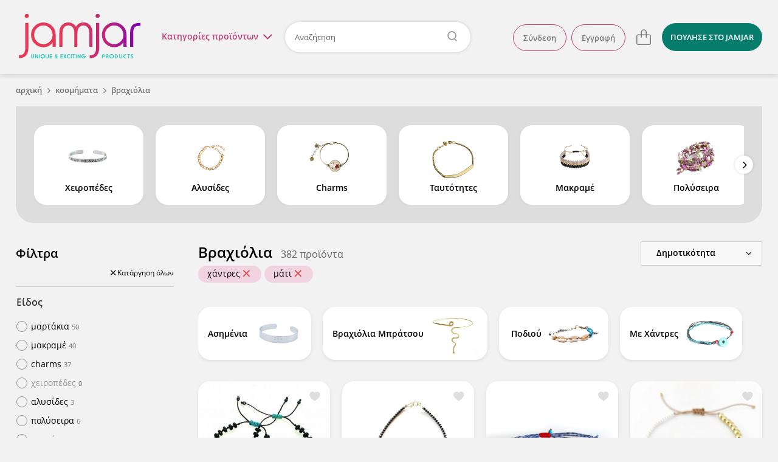

--- FILE ---
content_type: text/html; charset=utf-8
request_url: https://www.jamjar.gr/browse/32-vrachiolia/k/1199-1181/chantres-mati
body_size: 31236
content:
<!DOCTYPE html>
<!--[if IE 7]>
<html class="ie7" lang="el"> <![endif]-->
<!--[if IE 8]>
<html class="ie8" lang="el"> <![endif]-->
<!--[if IE 9]>
<html class="ie9" lang="el"> <![endif]-->
<!--[if !IE]><!-->
  <html lang="el" itemscope itemtype="http://schema.org/WebPage">
<!--<![endif]-->

<head>
  <title>Γυναικεία Βραχιόλια με Χάντρες &amp; Ματάκι - Jamjar.gr</title>

  <meta charset="utf-8">
  <meta http-equiv="X-UA-Compatible" content="IE=edge">

  <meta name="viewport" content="width=device-width, initial-scale=1.0"/>
  <meta name="language" content="el"/>
  <meta name="google" content="notranslate"/>
      <meta name="description" content="Ανακάλυψε τη συλλογή από γυναικεία βραχιόλια με χάντρες &amp; ματάκι σε μοναδικές τιμές στο jamjar! Απόκτησέ τα εύκολα, γρήγορα &amp; με ασφάλεια. Δωρεάν επιστροφές."/>
    <meta name="keywords" content="βραχιολια χειροποιητα, χειροποιητα βραχιολια, χειροποιητα βραχιολια, δερματινα βραχιολια, βραχιολια 2021, braxiolia, xeiropoita brachiolia, vrachiolia, βραχιολια φιλιας, βραχιολια ποδιου, βραχιολια μακραμε, βραχιολια χρυσα, βραχολια ασημενια, βραχιόλια φιλίας
βραχιόλια με χάντρες, βραχιόλια γυναικεία με δέρμα, βραχιολι χειροπεδα, βραχιολι νονα, βραχιολια cuffs, χειροποιητα βραχιολια με κορδονι, βραχιολια 2025, βραχιολια bangles"/>
    <meta name="robots" content="index, follow"/>

    <meta name="og:title" content="Γυναικεία Βραχιόλια με Χάντρες &amp; Ματάκι"/>
    <meta name="og:description" content="Ανακάλυψε τη συλλογή από γυναικεία βραχιόλια με χάντρες &amp; ματάκι σε μοναδικές τιμές στο jamjar! Απόκτησέ τα εύκολα, γρήγορα &amp; με ασφάλεια. Δωρεάν επιστροφές."/>
    <meta name="og:url" content="https://www.jamjar.gr/browse/32-vrachiolia/k/1199-1181/chantres-mati"/>
    <meta name="og:image" content="http://www.jamjar.gr/assets/logo/logo-square-3157eb8ccec791c117c04790de641b4c.jpg"/>
    <meta name="og:site_name" content="jamjar.gr"/>

<meta name="fb:app_id" content="144148352630341"/>

  <link rel="canonical" href="https://www.jamjar.gr/browse/32-vrachiolia/k/1199-1181/chantres-mati"/>
  <link rel="next" href="https://www.jamjar.gr/browse/32-vrachiolia/k/1199-1181/chantres-mati?page=2"/>

  <meta name="bitly-verification" content="f409b2686bc8"/>


  <meta name="theme-color" content="#E2395B" />

  <link rel="shortcut icon" type="image/png" href="/favicon.png"/>
  <link rel="mask-icon" href="/mask-icon.png" color="#E2395B">
  <link rel="apple-touch-icon" href="/touch-icon.png">

  <link rel="dns-prefetch" href="https://connect.facebook.net">
  <link rel="dns-prefetch" href="https://www.googletagmanager.com">
  <link rel="dns-prefetch" href="https://www.google-analytics.com">
  <link rel="dns-prefetch" href="//cdn.jamjar.gr">

  <link rel="search" type="application/opensearchdescription+xml" href="/opensearch.xml" title="Jamjar">

  <meta name="csrf-param" content="authenticity_token" />
<meta name="csrf-token" content="n4HdtcnWZiAiuR34xaUx7jVWYqj0BMDnNZohHJ0GUTMUPwomNPc0sepaFF8WRocHOyAQtctUffC2LakZ2CnALA==" />

  <link rel="stylesheet" media="screen" href="/assets/front/application-0bb1164530ae630a1ae00699579ba43d.css" />
  <link rel="stylesheet" media="screen and (min-width: 730px)" href="/assets/front/application_medium-e8d5fa193090f7db054e2f0493c97f42.css" />
  <link rel="stylesheet" media="screen and (min-width: 980px)" href="/assets/front/application_large-7907c590c0a47b55be12d03bce64a2b0.css" />
  <link rel="stylesheet" media="screen and (min-width: 1230px)" href="/assets/front/application_xlarge-cef2434a66281e1fbda107cac4ffbaaf.css" />




  <!--[if IE 9]>
    <link rel="stylesheet" media="screen" href="/assets/front/cross-browser/ie9-01ce9cb5cfa4466761454b9a42ef79ce.css" />
  <![endif]-->

  <script src="/assets/front/application_required-5d6aa1e35c09b05ed9de432190d474ad.js" type="558d565a3e56bad8f2dcee6a-text/javascript"></script>
  <script src="/assets/front/application-1e667f2e3c7146aef6761cec51edfd00.js" defer="defer" type="558d565a3e56bad8f2dcee6a-text/javascript"></script>

  

  
  <!-- Google Universal Analytics -->
<script type="558d565a3e56bad8f2dcee6a-text/javascript">
  (function(i,s,o,g,r,a,m){i['GoogleAnalyticsObject']=r;i[r]=i[r]||function(){
  (i[r].q=i[r].q||[]).push(arguments)},i[r].l=1*new Date();a=s.createElement(o),
  m=s.getElementsByTagName(o)[0];a.async=1;a.src=g;m.parentNode.insertBefore(a,m)
  })(window,document,'script','//www.google-analytics.com/analytics.js','ga');

  ga('create', 'UA-41148349-1', 'auto');
  ga('require', 'ec');
  ga('set', 'currencyCode', 'EUR');


  

  ga('send', 'pageview');
</script>

<!-- Google tag (gtag.js) -->
<script async src="https://www.googletagmanager.com/gtag/js?id=G-CT37RBJFML" type="558d565a3e56bad8f2dcee6a-text/javascript"></script>
<script type="558d565a3e56bad8f2dcee6a-text/javascript">
  window.dataLayer = window.dataLayer || [];
  function gtag(){dataLayer.push(arguments);}
  gtag('js', new Date());

  gtag('config', 'G-CT37RBJFML', {"currency":"EUR"});

  
</script>


  <script type="558d565a3e56bad8f2dcee6a-text/javascript">
  (function (a, b, c, d, e, f, g) {
    a['SkroutzAnalyticsObject'] = e;
    a[e] = a[e] || function () {
      (a[e].q = a[e].q || []).push(arguments);
    };
    f = b.createElement(c);
    f.async = true;
    f.src = d;
    g = b.getElementsByTagName(c)[0];
    g.parentNode.insertBefore(f, g);
  })(window, document, 'script', 'https://analytics.skroutz.gr/analytics.min.js', 'skroutz_analytics');

  skroutz_analytics('session', 'connect', 'SA-5187-3942');
</script>
  <!-- Google Tag Manager -->
<script type="558d565a3e56bad8f2dcee6a-text/javascript">
  (function (w, d, s, l, i) {
    w[l] = w[l] || [];
    w[l].push({
      'gtm.start':
          new Date().getTime(), event: 'gtm.js'
    });
    var f = d.getElementsByTagName(s)[0],
        j = d.createElement(s), dl = l != 'dataLayer' ? '&l=' + l : '';
    j.async = true;
    j.defer = true;
    j.src =
        'https://www.googletagmanager.com/gtm.js?id=' + i + dl;
    f.parentNode.insertBefore(j, f);
  })(window, document, 'script', 'dataLayer', 'GTM-KLPC6CP');
</script>
<!-- End Google Tag Manager -->


</head>

<body class="category-page" id="category-32">
  

<script type="558d565a3e56bad8f2dcee6a-text/javascript">
  $(document).ready(function() {
    $('.close').click(function(e) {
      e.preventDefault();
      $(this).parent('.alert').remove();
    });
  });
</script>

  

<header class="main-header">
  <div class="header-wrapper content-full-container">
    <div class="content-full cf">
        <a href="#" class="hamburger-menu-toggle">
          μενού<img src="/assets/front/menu-open-c022867e38fb37693434bd69607f73ec.svg" alt="Menu open" />
        </a>

      <div class="logo-wrapper">
        <a class="logo" title="Επιστροφή στην αρχική" href="/">jamjar</a>
      </div>

      <div class="header-right cf">

          <nav class="header-actions">
  <ul class="header-list header-list-guest">
      <li class="account-actions header-list-item">
        <a rel="nofollow" class="btn" href="/account/sign_in">Σύνδεση</a>
        <a rel="nofollow" class="btn" href="/account/sign_up">Εγγραφή</a>
      </li>
      <li class="account-options header-list-item">
        <a title="Λογαριασμός" class="user-icon" href="#">
          <svg height="32" viewBox="0 0 32 32" width="32" xmlns="http://www.w3.org/2000/svg">
  <path fill="currentColor" d="m15.999816 2c-7.724286 0-13.999816 6.27529-13.999816 13.999816s6.27553 14.000184 13.999816 14.000184c7.724526 0 14.000184-6.275658 14.000184-14.000184s-6.275658-13.999816-14.000184-13.999816zm0 1.257041c7.045103 0 12.742775 5.697673 12.742775 12.742775 0 7.045103-5.697672 12.742775-12.742775 12.742775-7.044839 0-12.742775-5.697672-12.742775-12.742775 0-7.045102 5.697936-12.742775 12.742775-12.742775zm0 3.974797c-3.074264 0-5.574734 2.501458-5.574734 5.575471 0 3.074264 2.50047 5.575102 5.574734 5.575102s5.575103-2.500838 5.575103-5.575102c0-3.074013-2.500839-5.575471-5.575103-5.575471zm0 1.371953c2.317704 0 4.203149 1.885814 4.203149 4.203518s-1.885445 4.203517-4.203149 4.203517-4.203149-1.885813-4.203149-4.203517 1.885445-4.203518 4.203149-4.203518zm-4.00242 9.194481c-1.976008 1.335106-3.155677 3.554109-3.155677 5.935677h1.371585c0-1.925218.954164-3.719055 2.552017-4.798706zm8.154006.103495-.796286 1.116715c1.522424 1.085685 2.431212 2.848581 2.431212 4.715467h1.371953c0-2.309658-1.123902-4.489784-3.006879-5.832182z"/>
</svg>

</a>      </li>

      <li class="cart-item">
        
<a class="cart" data-count="0" data-container="body" title="Το καλάθι σου είναι άδειο" href="/cart">
  <svg height="32" viewBox="0 0 32 32" width="32" xmlns="http://www.w3.org/2000/svg">
  <path fill="currentColor" d="m16.256575 3.3c-2.605206 0-4.725127 2.1194748-4.725127 4.7246809v3.5168871h-4.5317875c-1.6539869 0-2.9996606 1.345677-2.9996606 2.999668v11.433186c0 1.6543 1.3456737 2.999666 2.9996606 2.999666h17.9997735c1.654612 0 3.000566-1.345366 3.000566-2.999666v-11.433186c0-1.653991-1.345954-2.999668-3.000566-2.999668h-4.018191v-3.5168871c0-2.605206-2.119465-4.7246809-4.724668-4.7246809zm0 1.4179729c1.823548 0 3.306723 1.4834675 3.306723 3.306708v3.5168871h-6.613902v-3.5168871c0-1.8232405 1.483629-3.306708 3.307179-3.306708zm-9.2569145 8.2415371h4.5317885v3.682473h1.417947v-3.682473h6.613902v3.682473h1.417945v-3.682473h4.018191c.872956 0 1.582625.709389 1.582625 1.581726v11.433186c0 .872335-.709669 1.581724-1.582625 1.581724h-17.9997735c-.8723353 0-1.5821695-.709389-1.5821695-1.581724v-11.433186c0-.872337.7098342-1.581726 1.5821695-1.581726z"/>
</svg>

</a>

      </li>

      <li class="sell header-list-item">
          <a class="btn btn-light-blue" href="/sell">
            <span>ΠΟΥΛΗΣΕ</span><span class="extra-info"> ΣΤΟ JAMJAR</span>
</a>      </li>
  </ul>
</nav>

<script type="558d565a3e56bad8f2dcee6a-text/javascript">
  $(document).ready(function () {
    $('html').click(function () {
      $('.user-shop-menu, .user-menu, .cart-dropdown').removeClass('active');
      $('body').removeClass('header-dropdown-active');
    });

    $('.avatar-box, .user-icon').click(function (e) {
      e.preventDefault();
      e.stopPropagation();
      $('.main-menu').removeClass('active');
      $('body').removeClass('main-menu-active');

      $('body').toggleClass('header-dropdown-active');
      $('.user-menu').toggleClass('active');
      $('.user-shop-menu, .cart-dropdown').removeClass('active');
    });

    $('.user-shop .user-shop-link, .account-link').click(function (e) {
      e.preventDefault();
      e.stopPropagation();
      $('.main-menu').removeClass('active');
      $('body').removeClass('main-menu-active');

      $('body').toggleClass('header-dropdown-active');
      $('.user-shop-menu').toggleClass('active');
      $('.user-menu, .cart-dropdown').removeClass('active');
    });
  });
</script>

          <div class="search-container">
              <a href="#" class="main-menu-toggle">Κατηγορίες <span>προϊόντων</span><i class="menu-icon"></i></a>

            <form class="header-form" action="/products" accept-charset="UTF-8" method="get">
  <input type="text" name="q" id="search-keywords" placeholder="Αναζήτηση" class="search-field" />
</form>
          </div>
      </div>
    </div>
  </div>

      <nav class="main-menu content-full-container">
  <div class="content-full">
    <ul>
      
  <li class="emphasized-menu-item">
    <a class="main-category with-icon " href="/browse/t/dora">
      <img title="Δώρα" alt="Δώρα" loading="lazy" src="/assets/front/categories/dora-8032cbfebabdfc1ccedf6db0af2c6368.svg" />
      <span>Δώρα</span>
      <span class="toggle"></span>
</a>      <div class="submenu">
        <div class="menu-category-title">
          <h3>Δώρα</h3>
        </div>
        <div class="menu-category-items">
            <ul>
                <li>
                  <a href="/browse/tt/dora-gia-ti-mama">Για τη μαμά</a>
                </li>
                <li>
                  <a href="/browse/tt/dora-gia-to-mpampa">Για το μπαμπά</a>
                </li>
                <li>
                  <a href="/browse/tt/dora-gia-neogennita">Για νεογέννητα</a>
                </li>
            </ul>
            <ul>
                <li>
                  <a href="/browse/tt/dora-gia-ti-daskala">Για τη δασκάλα</a>
                </li>
                <li>
                  <a href="/browse/tt/dora-gia-ti-nona-nono">Για τη νονά/νονό</a>
                </li>
            </ul>
        </div>
        <div class="menu-category-link">
          <a class="btn-big" href="/browse/t/dora">Δες τα όλα εδώ</a>
        </div>
      </div>
</li>
      
  <li>
    <a class="main-category with-icon active" href="/browse/27-kosmhmata">
      <img title="Κοσμήματα" alt="Κοσμήματα" loading="lazy" src="/assets/front/categories/kosmhmata-bd69b0ab7aba39051a409d3487122d70.svg" />
      <span>Κοσμήματα</span>
      <span class="toggle"></span>
</a>      <div class="submenu">
        <div class="menu-category-title">
          <h3>Κοσμήματα</h3>
        </div>
        <div class="menu-category-items">
            <ul>
                <li>
                  <a href="/browse/33-skoularikia">Σκουλαρίκια</a>
                </li>
                <li>
                  <a href="/browse/kolie">Κολιέ</a>
                </li>
                <li>
                  <a class="active" href="/browse/32-vrachiolia">Βραχιόλια</a>
                </li>
                <li>
                  <a href="/browse/daktilidia">Δαχτυλίδια</a>
                </li>
            </ul>
            <ul>
                <li>
                  <a href="/browse/body-jewels">Body jewels</a>
                </li>
                <li>
                  <a href="/browse/karfitses">Καρφίτσες</a>
                </li>
                <li>
                  <a href="/browse/antrika-1">Ανδρικά κοσμήματα</a>
                </li>
                <li>
                  <a href="/browse/egkymosynis">Εγκυμοσύνης</a>
                </li>
            </ul>
        </div>
        <div class="menu-category-link">
          <a class="btn-big" href="/browse/27-kosmhmata">Δες τα όλα εδώ</a>
        </div>
      </div>
</li>
  <li>
    <a class="main-category with-icon " href="/browse/16-axesouar">
      <img title="Αξεσουάρ" alt="Αξεσουάρ" loading="lazy" src="/assets/front/categories/axesouar-c84a2cb9aa3cdfe6c2129a88b35b141b.svg" />
      <span>Αξεσουάρ</span>
      <span class="toggle"></span>
</a>      <div class="submenu">
        <div class="menu-category-title">
          <h3>Αξεσουάρ</h3>
        </div>
        <div class="menu-category-items">
            <ul>
                <li>
                  <a href="/browse/gyalia-iliou">Γυαλιά Ηλίου &amp; Αλυσίδες Γυαλιών</a>
                </li>
                <li>
                  <a href="/browse/21-tsantes">Τσάντες</a>
                </li>
                <li>
                  <a href="/browse/plekta">Πλεκτά</a>
                </li>
                <li>
                  <a href="/browse/neseser">Νεσεσέρ</a>
                </li>
                <li>
                  <a href="/browse/portofolia">Θήκες &amp; Πορτοφόλια</a>
                </li>
                <li>
                  <a href="/browse/kapela">Καπέλα</a>
                </li>
            </ul>
            <ul>
                <li>
                  <a href="/browse/axesouar-mallion">Αξεσουάρ Μαλλιών</a>
                </li>
                <li>
                  <a href="/browse/foularia">Φουλάρια &amp; Εσάρπες</a>
                </li>
                <li>
                  <a href="/browse/petsetes-thalassis">Πετσέτες θαλάσσης</a>
                </li>
                <li>
                  <a href="/browse/mprelok">Μπρελόκ</a>
                </li>
                <li>
                  <a href="/browse/papigion">Παπιγιόν</a>
                </li>
                <li>
                  <a href="/browse/maniketokoumpa">Μανικετόκουμπα</a>
                </li>
            </ul>
            <ul>
                <li>
                  <a href="/browse/axesouar-katoikidiou">Αξεσουάρ Κατοικίδιων</a>
                </li>
                <li>
                  <a href="/browse/kompologia">Κομπολόγια</a>
                </li>
                <li>
                  <a href="/browse/rologia">Ρολόγια</a>
                </li>
                <li>
                  <a href="/browse/maskes-prosopou">Μάσκες Προσώπου</a>
                </li>
                <li>
                  <a href="/browse/axesouar-kiniton">Αξεσουάρ Κινητών</a>
                </li>
            </ul>
        </div>
        <div class="menu-category-link">
          <a class="btn-big" href="/browse/16-axesouar">Δες τα όλα εδώ</a>
        </div>
      </div>
</li>
  <li>
    <a class="main-category with-icon " href="/browse/20-papoutsia">
      <img title="Παπούτσια" alt="Παπούτσια" loading="lazy" src="/assets/front/categories/papoutsia-2a3f0a14a5ec929a86bcd2deca25994d.svg" />
      <span>Παπούτσια</span>
      <span class="toggle"></span>
</a>      <div class="submenu">
        <div class="menu-category-title">
          <h3>Παπούτσια</h3>
        </div>
        <div class="menu-category-items">
            <ul>
                <li>
                  <a href="/browse/mpalarines">Μπαλαρίνες</a>
                </li>
                <li>
                  <a href="/browse/pantofles">Παντόφλες</a>
                </li>
                <li>
                  <a href="/browse/sandalia">Σανδάλια</a>
                </li>
                <li>
                  <a href="/browse/oxford">Oxford</a>
                </li>
                <li>
                  <a href="/browse/goves">Γόβες</a>
                </li>
                <li>
                  <a href="/browse/mpotakia">Μποτάκια</a>
                </li>
            </ul>
            <ul>
                <li>
                  <a href="/browse/espantrigies">Εσπαντρίγιες</a>
                </li>
                <li>
                  <a href="/browse/sneakers">Sneakers</a>
                </li>
                <li>
                  <a href="/browse/mokasinia">Μοκασίνια</a>
                </li>
                <li>
                  <a href="/browse/pedila">Πέδιλα</a>
                </li>
                <li>
                  <a href="/browse/mules">Mules</a>
                </li>
                <li>
                  <a href="/browse/platformes">Πλατφόρμες</a>
                </li>
            </ul>
        </div>
        <div class="menu-category-link">
          <a class="btn-big" href="/browse/20-papoutsia">Δες τα όλα εδώ</a>
        </div>
      </div>
</li>
  <li>
    <a class="main-category with-icon " href="/browse/22-roucha">
      <img title="Ρούχα" alt="Ρούχα" loading="lazy" src="/assets/front/categories/roucha-2062a0bc6fee88e612cc902732ee855c.svg" />
      <span>Ρούχα</span>
      <span class="toggle"></span>
</a>      <div class="submenu">
        <div class="menu-category-title">
          <h3>Ρούχα</h3>
        </div>
        <div class="menu-category-items">
            <ul>
                <li>
                  <a href="/browse/andrika-t-shirts">Ανδρικά Ρούχα</a>
                </li>
                <li>
                  <a href="/browse/25-foremata">Φορέματα</a>
                </li>
                <li>
                  <a href="/browse/foustes">Φούστες</a>
                </li>
                <li>
                  <a href="/browse/mplouzes">Μπλούζες</a>
                </li>
                <li>
                  <a href="/browse/tshirts">T-shirts</a>
                </li>
                <li>
                  <a href="/browse/poukamisa">Πουκάμισα</a>
                </li>
            </ul>
            <ul>
                <li>
                  <a href="/browse/pantelonia-shorts">Παντελόνια &amp; Σορτς</a>
                </li>
                <li>
                  <a href="/browse/jackets">Ζακέτες</a>
                </li>
                <li>
                  <a href="/browse/esorouxa">Εσώρουχα</a>
                </li>
                <li>
                  <a href="/browse/magio">Μαγιό</a>
                </li>
                <li>
                  <a href="/browse/kaftania">Καφτάνια</a>
                </li>
            </ul>
        </div>
        <div class="menu-category-link">
          <a class="btn-big" href="/browse/22-roucha">Δες τα όλα εδώ</a>
        </div>
      </div>
</li>
  <li>
    <a class="main-category with-icon " href="/browse/11-paidika">
      <img title="Παιδικά &amp; Βρεφικά" alt="Παιδικά &amp; Βρεφικά" loading="lazy" src="/assets/front/categories/paidika-68f915fe3f42ac0eb5a993370dc2035c.svg" />
      <span>Παιδικά &amp; Βρεφικά</span>
      <span class="toggle"></span>
</a>      <div class="submenu">
        <div class="menu-category-title">
          <h3>Παιδικά &amp; Βρεφικά</h3>
        </div>
        <div class="menu-category-items">
            <ul>
                <li>
                  <a href="/browse/12-diakosmisi">Διακόσμηση παιδικού &amp; βρεφικού δωματίου</a>
                </li>
                <li>
                  <a href="/browse/proika-morou">Προίκα Μωρού</a>
                </li>
                <li>
                  <a href="/browse/paixnidia">Παιδικά Παιχνίδια</a>
                </li>
                <li>
                  <a href="/browse/paidika-vrefika-roucha-papoutsia">Παιδικά &amp; βρεφικά ρούχα και παπούτσια</a>
                </li>
            </ul>
            <ul>
                <li>
                  <a href="/browse/14-axesouar">Παιδικά αξεσουάρ</a>
                </li>
                <li>
                  <a href="/browse/sxolika">Σχολικά Είδη</a>
                </li>
                <li>
                  <a href="/browse/party">Είδη Party</a>
                </li>
            </ul>
        </div>
        <div class="menu-category-link">
          <a class="btn-big" href="/browse/11-paidika">Δες τα όλα εδώ</a>
        </div>
      </div>
</li>
  <li>
    <a class="main-category with-icon " href="/browse/5-eidi-spitiou">
      <img title="Είδη σπιτιού" alt="Είδη σπιτιού" loading="lazy" src="/assets/front/categories/eidi-spitiou-d6a80e8b6c00aadaf1b88a8b67a4f10f.svg" />
      <span>Είδη σπιτιού</span>
      <span class="toggle"></span>
</a>      <div class="submenu">
        <div class="menu-category-title">
          <h3>Είδη σπιτιού</h3>
        </div>
        <div class="menu-category-items">
            <ul>
                <li>
                  <a href="/browse/diakosmitika-toichou">Διακόσμηση Τοίχου</a>
                </li>
                <li>
                  <a href="/browse/kouzina">Είδη Κουζίνας</a>
                </li>
                <li>
                  <a href="/browse/grafeio">Είδη Γραφείου</a>
                </li>
                <li>
                  <a href="/browse/55-fotistika">Φωτιστικά</a>
                </li>
                <li>
                  <a href="/browse/rologia-diakosmitika">Ρολόγια</a>
                </li>
            </ul>
            <ul>
                <li>
                  <a href="/browse/leyka-eidi">Λευκά Είδη</a>
                </li>
                <li>
                  <a href="/browse/10-diakosmisi">Επιτραπέζια Διακοσμητικά</a>
                </li>
                <li>
                  <a href="/browse/eychetiries-kartes">Ευχετήριες κάρτες</a>
                </li>
                <li>
                  <a href="/browse/keria">Κεριά &amp; Κηροπήγια</a>
                </li>
                <li>
                  <a href="/browse/ektyposima">Εκτυπώσιμα</a>
                </li>
            </ul>
        </div>
        <div class="menu-category-link">
          <a class="btn-big" href="/browse/5-eidi-spitiou">Δες τα όλα εδώ</a>
        </div>
      </div>
</li>
  <li>
    <a class="main-category with-icon " href="/browse/gamos">
      <img title="Γάμος/Βάπτιση" alt="Γάμος/Βάπτιση" loading="lazy" src="/assets/front/categories/gamos-e0b8be85e5239818ea40f9358cff29f8.svg" />
      <span>Γάμος/Βάπτιση</span>
      <span class="toggle"></span>
</a>      <div class="submenu">
        <div class="menu-category-title">
          <h3>Γάμος/Βάπτιση</h3>
        </div>
        <div class="menu-category-items">
            <ul>
                <li>
                  <a href="/browse/set-vaptisis">Είδη Βάπτισης</a>
                </li>
                <li>
                  <a href="/browse/stefana-gamou">Στέφανα Γάμου</a>
                </li>
                <li>
                  <a href="/browse/vivlia-eyxon-vaptisis">Βιβλία ευχών &amp; άλμπουμ βάπτισης</a>
                </li>
                <li>
                  <a href="/browse/diakosmisi-stolismos">Στολισμός Γάμου</a>
                </li>
            </ul>
            <ul>
                <li>
                  <a href="/browse/mpomponieres">Μπομπονιέρες</a>
                </li>
                <li>
                  <a href="/browse/bachelorette-party">Bachelorette Party</a>
                </li>
                <li>
                  <a href="/browse/martyrika">Μαρτυρικά</a>
                </li>
                <li>
                  <a href="/browse/prosklitiria">Προσκλητήρια</a>
                </li>
            </ul>
        </div>
        <div class="menu-category-link">
          <a class="btn-big" href="/browse/gamos">Δες τα όλα εδώ</a>
        </div>
      </div>
</li>
  <li>
    <a class="main-category with-icon " href="/browse/epoxiaka">
      <img title="Εποχιακά" alt="Εποχιακά" loading="lazy" src="/assets/front/categories/epoxiaka-9dc571fe2b4774d1c5fee2da996ba5a3.svg" />
      <span>Εποχιακά</span>
      <span class="toggle"></span>
</a>      <div class="submenu">
        <div class="menu-category-title">
          <h3>Εποχιακά</h3>
        </div>
        <div class="menu-category-items">
            <ul>
                <li>
                  <a href="/browse/xristougenniatika">Χριστουγεννιάτικα</a>
                </li>
                <li>
                  <a href="/browse/59-pascha">Λαμπάδες &amp; Πασχαλινά</a>
                </li>
                <li>
                  <a href="/browse/agvalentinoy">Αγίου Βαλεντίνου</a>
                </li>
            </ul>
            <ul>
                <li>
                  <a href="/browse/apokriatika">Αποκριάτικα</a>
                </li>
                <li>
                  <a href="/browse/32-vrachiolia/k/9747/martakia?from=menu">Μαρτάκια</a>
                </li>
            </ul>
        </div>
        <div class="menu-category-link">
          <a class="btn-big" href="/browse/epoxiaka">Δες τα όλα εδώ</a>
        </div>
      </div>
</li>
  <li>
    <a class="main-category with-icon " href="/browse/kallyntika">
      <img title="Καλλυντικά" alt="Καλλυντικά" loading="lazy" src="/assets/front/categories/kallyntika-3c917fa244d94850488de32771a288b1.svg" />
      <span>Καλλυντικά</span>
      <span class="toggle"></span>
</a>      <div class="submenu">
        <div class="menu-category-title">
          <h3>Καλλυντικά</h3>
        </div>
        <div class="menu-category-items">
            <ul>
                <li>
                  <a href="/browse/kremes-maskesprosopou">Κρέμες &amp; Μάσκες Προσώπου</a>
                </li>
                <li>
                  <a href="/browse/scrubs-kremessomatos">Scrubs &amp; Κρέμες Σώματος</a>
                </li>
                <li>
                  <a href="/browse/sapounia">Σαπούνια</a>
                </li>
                <li>
                  <a href="/browse/afroloutra-sampouan">Αφρόλουτρα &amp; Σαμπουάν</a>
                </li>
            </ul>
            <ul>
                <li>
                  <a href="/browse/body-mist">Body Mist</a>
                </li>
                <li>
                  <a href="/browse/aloifes">Αλοιφές</a>
                </li>
                <li>
                  <a href="/browse/ekchylismata-ladia-somatos">Εκχυλίσματα &amp; Λάδια Σώματος</a>
                </li>
                <li>
                  <a href="/browse/makigiazkainyxia">Μακιγιάζ και νύχια</a>
                </li>
            </ul>
        </div>
        <div class="menu-category-link">
          <a class="btn-big" href="/browse/kallyntika">Δες τα όλα εδώ</a>
        </div>
      </div>
</li>
  <li class="emphasized-menu-item">
    <a class="main-category with-icon " href="/browse/pinakes-zografikis">
      <img title="Πίνακες ζωγραφικής" alt="Πίνακες ζωγραφικής" loading="lazy" src="/assets/front/categories/pinakes-zografikis-151410d0245f768a96d26a8e8d8d7c50.svg" />
      <span>Πίνακες ζωγραφικής</span>
      
</a></li>
  <li>
    <a class="main-category with-icon " href="/browse/ylika_ergaleia">
      <img title="Υλικά &amp; Εργαλεία" alt="Υλικά &amp; Εργαλεία" loading="lazy" src="/assets/front/categories/ylika-ergaleia-96b4d3beb739009274312077fa323b9f.svg" />
      <span>Υλικά &amp; Εργαλεία</span>
      
</a></li>
      
    </ul>
  </div>
</nav>

<script type="558d565a3e56bad8f2dcee6a-text/javascript">
  $('.main-menu .main-category').on('mouseenter', function (e) {
    $(this).parent().siblings().removeClass('active');
    $(this).parent().addClass('active');
  });

  $('.main-menu .toggle').on('click', function (e) {
    e.preventDefault();
    $(this).parents('li').siblings().removeClass('active');
    $(this).parents('li').toggleClass('active');
  });

  $(document).ready(function() {
    const gutter = window.innerWidth - document.body.offsetWidth;

    if (gutter > 0) {
      $('body').addClass('with-gutter');
      document.body.style.setProperty('--scroll-gutter', gutter + 'px');
    }
  });
</script>


  <div class="content dropdown-menus">
    <div class="dropdown-wrapper">
      <span class="close">
        <img loading="lazy" src="/assets/front/menu-close-520ca0418b21488fb842213afb1cb1cf.svg" alt="Menu close" />
      </span>
        <ul class="account-menu user-menu user-panel">
    <li class="login">
      <a rel="nofollow" href="/account/sign_in">Σύνδεση</a>
    </li>
    <li class="signup">
      <a rel="nofollow" href="/account/sign_up">Εγγραφή</a>
    </li>
  </ul>

      
      
<div class="cart-dropdown card">
    <p>Το καλάθι σου είναι άδειο.</p>
    <a href="/cart" class="btn">Δες το καλάθι</a>
</div>

<script type="558d565a3e56bad8f2dcee6a-text/javascript">
  $(document).ready(function() {
    $('.header-right .cart').click(function(e) {
      e.preventDefault();
      e.stopPropagation();
      $('body').toggleClass('header-dropdown-active');
      $('.cart-dropdown').toggleClass('active');
      $('.user-shop-menu, .user-menu').removeClass('active');
    });
  });
</script>

    </div>
  </div>
</header>

<script type="558d565a3e56bad8f2dcee6a-text/javascript" charset="utf-8">
  $('header .header-form').click(function (e) {
    if (e.target.closest('.search-field') == null) {
      e.target.submit();
    }
  });

  $('header .main-menu-toggle').click(function (e) {
    e.preventDefault();
    $('.user-shop-menu, .user-menu, .cart-dropdown').removeClass('active');
    $('body').removeClass('header-dropdown-active');

    $('.main-menu').toggleClass('active');
    $('body').toggleClass('main-menu-active');

    if (!$('.main-menu').hasClass('active')) {
      $('.main-menu .active').removeClass('active');
    }
  });

  $('.main-menu').click(function (e) {
    if (e.target == this || e.target == this.firstElementChild) {
      $('.main-menu').removeClass('active');
      $('.main-menu .active').removeClass('active');
      $('body').removeClass('main-menu-active');
    }
  });

  $(window).scroll(function () {
    $('.main-header').toggleClass('sticky', $(this).scrollTop() > 150);
  });
</script>


    <div class="hamburger-container">
  <div class="hamburger-wrapper">
    <a href="#" class="back back-icon"><img loading="lazy" src="/assets/front/menu-back-5aca2a5585ec1aad61d684ba7c85068d.svg" alt="Menu back" /></a>
    <a href="#" class="close close-icon"><img loading="lazy" src="/assets/front/menu-close-520ca0418b21488fb842213afb1cb1cf.svg" alt="Menu close" /></a>

    <nav class="hamburger-menu">
      <div class="hamburger-content">
          <ul class="categories-menu">
              <li class="collapsible">
    <a class="main-category" href="/browse/t/dora">
      <img title="Δώρα" alt="Δώρα" loading="lazy" src="/assets/front/categories/dora-8032cbfebabdfc1ccedf6db0af2c6368.svg" />
      <span>Δώρα</span>
</a>      <ul class="subcategory-menu">
          <li>
            <a class="subcategories-link" href="/browse/tt/dora-gia-ti-mama">
              <span>Για τη μαμά</span>
</a>          </li>
          <li>
            <a class="subcategories-link" href="/browse/tt/dora-gia-to-mpampa">
              <span>Για το μπαμπά</span>
</a>          </li>
          <li>
            <a class="subcategories-link" href="/browse/tt/dora-gia-neogennita">
              <span>Για νεογέννητα</span>
</a>          </li>
          <li>
            <a class="subcategories-link" href="/browse/tt/dora-gia-ti-daskala">
              <span>Για τη δασκάλα</span>
</a>          </li>
          <li>
            <a class="subcategories-link" href="/browse/tt/dora-gia-ti-nona-nono">
              <span>Για τη νονά/νονό</span>
</a>          </li>
        <li class="category-link">
          <a class="btn-big" href="/browse/t/dora">Δες τα όλα εδώ</a>
        </li>
      </ul>
</li>
              <li class="collapsible">
    <a class="main-category" href="/browse/27-kosmhmata">
      <img title="Κοσμήματα" alt="Κοσμήματα" loading="lazy" src="/assets/front/categories/kosmhmata-bd69b0ab7aba39051a409d3487122d70.svg" />
      <span>Κοσμήματα</span>
</a>      <ul class="subcategory-menu">
          <li>
            <a class="subcategories-link" href="/browse/33-skoularikia">
              <span>Σκουλαρίκια</span>
</a>          </li>
          <li>
            <a class="subcategories-link" href="/browse/kolie">
              <span>Κολιέ</span>
</a>          </li>
          <li>
            <a class="subcategories-link" href="/browse/32-vrachiolia">
              <span>Βραχιόλια</span>
</a>          </li>
          <li>
            <a class="subcategories-link" href="/browse/daktilidia">
              <span>Δαχτυλίδια</span>
</a>          </li>
          <li>
            <a class="subcategories-link" href="/browse/body-jewels">
              <span>Body jewels</span>
</a>          </li>
          <li>
            <a class="subcategories-link" href="/browse/karfitses">
              <span>Καρφίτσες</span>
</a>          </li>
          <li>
            <a class="subcategories-link" href="/browse/antrika-1">
              <span>Ανδρικά κοσμήματα</span>
</a>          </li>
          <li>
            <a class="subcategories-link" href="/browse/egkymosynis">
              <span>Εγκυμοσύνης</span>
</a>          </li>


        <li class="category-link">
          <a class="btn-big" href="/browse/27-kosmhmata">Δες τα όλα εδώ</a>
        </li>
      </ul>
</li>  <li class="collapsible">
    <a class="main-category" href="/browse/16-axesouar">
      <img title="Αξεσουάρ" alt="Αξεσουάρ" loading="lazy" src="/assets/front/categories/axesouar-c84a2cb9aa3cdfe6c2129a88b35b141b.svg" />
      <span>Αξεσουάρ</span>
</a>      <ul class="subcategory-menu">
          <li>
            <a class="subcategories-link" href="/browse/gyalia-iliou">
              <span>Γυαλιά Ηλίου &amp; Αλυσίδες Γυαλιών</span>
</a>          </li>
          <li>
            <a class="subcategories-link" href="/browse/21-tsantes">
              <span>Τσάντες</span>
</a>          </li>
          <li>
            <a class="subcategories-link" href="/browse/plekta">
              <span>Πλεκτά</span>
</a>          </li>
          <li>
            <a class="subcategories-link" href="/browse/neseser">
              <span>Νεσεσέρ</span>
</a>          </li>
          <li>
            <a class="subcategories-link" href="/browse/portofolia">
              <span>Θήκες &amp; Πορτοφόλια</span>
</a>          </li>
          <li>
            <a class="subcategories-link" href="/browse/kapela">
              <span>Καπέλα</span>
</a>          </li>
          <li>
            <a class="subcategories-link" href="/browse/axesouar-mallion">
              <span>Αξεσουάρ Μαλλιών</span>
</a>          </li>
          <li>
            <a class="subcategories-link" href="/browse/foularia">
              <span>Φουλάρια &amp; Εσάρπες</span>
</a>          </li>
          <li>
            <a class="subcategories-link" href="/browse/petsetes-thalassis">
              <span>Πετσέτες θαλάσσης</span>
</a>          </li>
          <li>
            <a class="subcategories-link" href="/browse/mprelok">
              <span>Μπρελόκ</span>
</a>          </li>
          <li>
            <a class="subcategories-link" href="/browse/papigion">
              <span>Παπιγιόν</span>
</a>          </li>
          <li>
            <a class="subcategories-link" href="/browse/maniketokoumpa">
              <span>Μανικετόκουμπα</span>
</a>          </li>
          <li>
            <a class="subcategories-link" href="/browse/axesouar-katoikidiou">
              <span>Αξεσουάρ Κατοικίδιων</span>
</a>          </li>
          <li>
            <a class="subcategories-link" href="/browse/kompologia">
              <span>Κομπολόγια</span>
</a>          </li>
          <li>
            <a class="subcategories-link" href="/browse/rologia">
              <span>Ρολόγια</span>
</a>          </li>
          <li>
            <a class="subcategories-link" href="/browse/maskes-prosopou">
              <span>Μάσκες Προσώπου</span>
</a>          </li>
          <li>
            <a class="subcategories-link" href="/browse/axesouar-kiniton">
              <span>Αξεσουάρ Κινητών</span>
</a>          </li>


        <li class="category-link">
          <a class="btn-big" href="/browse/16-axesouar">Δες τα όλα εδώ</a>
        </li>
      </ul>
</li>  <li class="collapsible">
    <a class="main-category" href="/browse/20-papoutsia">
      <img title="Παπούτσια" alt="Παπούτσια" loading="lazy" src="/assets/front/categories/papoutsia-2a3f0a14a5ec929a86bcd2deca25994d.svg" />
      <span>Παπούτσια</span>
</a>      <ul class="subcategory-menu">
          <li>
            <a class="subcategories-link" href="/browse/mpalarines">
              <span>Μπαλαρίνες</span>
</a>          </li>
          <li>
            <a class="subcategories-link" href="/browse/pantofles">
              <span>Παντόφλες</span>
</a>          </li>
          <li>
            <a class="subcategories-link" href="/browse/sandalia">
              <span>Σανδάλια</span>
</a>          </li>
          <li>
            <a class="subcategories-link" href="/browse/oxford">
              <span>Oxford</span>
</a>          </li>
          <li>
            <a class="subcategories-link" href="/browse/goves">
              <span>Γόβες</span>
</a>          </li>
          <li>
            <a class="subcategories-link" href="/browse/mpotakia">
              <span>Μποτάκια</span>
</a>          </li>
          <li>
            <a class="subcategories-link" href="/browse/espantrigies">
              <span>Εσπαντρίγιες</span>
</a>          </li>
          <li>
            <a class="subcategories-link" href="/browse/sneakers">
              <span>Sneakers</span>
</a>          </li>
          <li>
            <a class="subcategories-link" href="/browse/mokasinia">
              <span>Μοκασίνια</span>
</a>          </li>
          <li>
            <a class="subcategories-link" href="/browse/pedila">
              <span>Πέδιλα</span>
</a>          </li>
          <li>
            <a class="subcategories-link" href="/browse/mules">
              <span>Mules</span>
</a>          </li>
          <li>
            <a class="subcategories-link" href="/browse/platformes">
              <span>Πλατφόρμες</span>
</a>          </li>


        <li class="category-link">
          <a class="btn-big" href="/browse/20-papoutsia">Δες τα όλα εδώ</a>
        </li>
      </ul>
</li>  <li class="collapsible">
    <a class="main-category" href="/browse/22-roucha">
      <img title="Ρούχα" alt="Ρούχα" loading="lazy" src="/assets/front/categories/roucha-2062a0bc6fee88e612cc902732ee855c.svg" />
      <span>Ρούχα</span>
</a>      <ul class="subcategory-menu">
          <li>
            <a class="subcategories-link" href="/browse/andrika-t-shirts">
              <span>Ανδρικά Ρούχα</span>
</a>          </li>
          <li>
            <a class="subcategories-link" href="/browse/25-foremata">
              <span>Φορέματα</span>
</a>          </li>
          <li>
            <a class="subcategories-link" href="/browse/foustes">
              <span>Φούστες</span>
</a>          </li>
          <li>
            <a class="subcategories-link" href="/browse/mplouzes">
              <span>Μπλούζες</span>
</a>          </li>
          <li>
            <a class="subcategories-link" href="/browse/tshirts">
              <span>T-shirts</span>
</a>          </li>
          <li>
            <a class="subcategories-link" href="/browse/poukamisa">
              <span>Πουκάμισα</span>
</a>          </li>
          <li>
            <a class="subcategories-link" href="/browse/pantelonia-shorts">
              <span>Παντελόνια &amp; Σορτς</span>
</a>          </li>
          <li>
            <a class="subcategories-link" href="/browse/jackets">
              <span>Ζακέτες</span>
</a>          </li>
          <li>
            <a class="subcategories-link" href="/browse/esorouxa">
              <span>Εσώρουχα</span>
</a>          </li>
          <li>
            <a class="subcategories-link" href="/browse/magio">
              <span>Μαγιό</span>
</a>          </li>
          <li>
            <a class="subcategories-link" href="/browse/kaftania">
              <span>Καφτάνια</span>
</a>          </li>


        <li class="category-link">
          <a class="btn-big" href="/browse/22-roucha">Δες τα όλα εδώ</a>
        </li>
      </ul>
</li>  <li class="collapsible">
    <a class="main-category" href="/browse/11-paidika">
      <img title="Παιδικά &amp; Βρεφικά" alt="Παιδικά &amp; Βρεφικά" loading="lazy" src="/assets/front/categories/paidika-68f915fe3f42ac0eb5a993370dc2035c.svg" />
      <span>Παιδικά &amp; Βρεφικά</span>
</a>      <ul class="subcategory-menu">
          <li>
            <a class="subcategories-link" href="/browse/12-diakosmisi">
              <span>Διακόσμηση παιδικού &amp; βρεφικού δωματίου</span>
</a>          </li>
          <li>
            <a class="subcategories-link" href="/browse/proika-morou">
              <span>Προίκα Μωρού</span>
</a>          </li>
          <li>
            <a class="subcategories-link" href="/browse/paixnidia">
              <span>Παιδικά Παιχνίδια</span>
</a>          </li>
          <li>
            <a class="subcategories-link" href="/browse/paidika-vrefika-roucha-papoutsia">
              <span>Παιδικά &amp; βρεφικά ρούχα και παπούτσια</span>
</a>          </li>
          <li>
            <a class="subcategories-link" href="/browse/14-axesouar">
              <span>Παιδικά αξεσουάρ</span>
</a>          </li>
          <li>
            <a class="subcategories-link" href="/browse/sxolika">
              <span>Σχολικά Είδη</span>
</a>          </li>
          <li>
            <a class="subcategories-link" href="/browse/party">
              <span>Είδη Party</span>
</a>          </li>


        <li class="category-link">
          <a class="btn-big" href="/browse/11-paidika">Δες τα όλα εδώ</a>
        </li>
      </ul>
</li>  <li class="collapsible">
    <a class="main-category" href="/browse/5-eidi-spitiou">
      <img title="Είδη σπιτιού" alt="Είδη σπιτιού" loading="lazy" src="/assets/front/categories/eidi-spitiou-d6a80e8b6c00aadaf1b88a8b67a4f10f.svg" />
      <span>Είδη σπιτιού</span>
</a>      <ul class="subcategory-menu">
          <li>
            <a class="subcategories-link" href="/browse/diakosmitika-toichou">
              <span>Διακόσμηση Τοίχου</span>
</a>          </li>
          <li>
            <a class="subcategories-link" href="/browse/kouzina">
              <span>Είδη Κουζίνας</span>
</a>          </li>
          <li>
            <a class="subcategories-link" href="/browse/grafeio">
              <span>Είδη Γραφείου</span>
</a>          </li>
          <li>
            <a class="subcategories-link" href="/browse/55-fotistika">
              <span>Φωτιστικά</span>
</a>          </li>
          <li>
            <a class="subcategories-link" href="/browse/rologia-diakosmitika">
              <span>Ρολόγια</span>
</a>          </li>
          <li>
            <a class="subcategories-link" href="/browse/leyka-eidi">
              <span>Λευκά Είδη</span>
</a>          </li>
          <li>
            <a class="subcategories-link" href="/browse/10-diakosmisi">
              <span>Επιτραπέζια Διακοσμητικά</span>
</a>          </li>
          <li>
            <a class="subcategories-link" href="/browse/eychetiries-kartes">
              <span>Ευχετήριες κάρτες</span>
</a>          </li>
          <li>
            <a class="subcategories-link" href="/browse/keria">
              <span>Κεριά &amp; Κηροπήγια</span>
</a>          </li>
          <li>
            <a class="subcategories-link" href="/browse/ektyposima">
              <span>Εκτυπώσιμα</span>
</a>          </li>


        <li class="category-link">
          <a class="btn-big" href="/browse/5-eidi-spitiou">Δες τα όλα εδώ</a>
        </li>
      </ul>
</li>  <li class="collapsible">
    <a class="main-category" href="/browse/gamos">
      <img title="Γάμος/Βάπτιση" alt="Γάμος/Βάπτιση" loading="lazy" src="/assets/front/categories/gamos-e0b8be85e5239818ea40f9358cff29f8.svg" />
      <span>Γάμος/Βάπτιση</span>
</a>      <ul class="subcategory-menu">
          <li>
            <a class="subcategories-link" href="/browse/set-vaptisis">
              <span>Είδη Βάπτισης</span>
</a>          </li>
          <li>
            <a class="subcategories-link" href="/browse/stefana-gamou">
              <span>Στέφανα Γάμου</span>
</a>          </li>
          <li>
            <a class="subcategories-link" href="/browse/vivlia-eyxon-vaptisis">
              <span>Βιβλία ευχών &amp; άλμπουμ βάπτισης</span>
</a>          </li>
          <li>
            <a class="subcategories-link" href="/browse/diakosmisi-stolismos">
              <span>Στολισμός Γάμου</span>
</a>          </li>
          <li>
            <a class="subcategories-link" href="/browse/mpomponieres">
              <span>Μπομπονιέρες</span>
</a>          </li>
          <li>
            <a class="subcategories-link" href="/browse/bachelorette-party">
              <span>Bachelorette Party</span>
</a>          </li>
          <li>
            <a class="subcategories-link" href="/browse/martyrika">
              <span>Μαρτυρικά</span>
</a>          </li>
          <li>
            <a class="subcategories-link" href="/browse/prosklitiria">
              <span>Προσκλητήρια</span>
</a>          </li>


        <li class="category-link">
          <a class="btn-big" href="/browse/gamos">Δες τα όλα εδώ</a>
        </li>
      </ul>
</li>  <li class="collapsible">
    <a class="main-category" href="/browse/epoxiaka">
      <img title="Εποχιακά" alt="Εποχιακά" loading="lazy" src="/assets/front/categories/epoxiaka-9dc571fe2b4774d1c5fee2da996ba5a3.svg" />
      <span>Εποχιακά</span>
</a>      <ul class="subcategory-menu">
          <li>
            <a class="subcategories-link" href="/browse/xristougenniatika">
              <span>Χριστουγεννιάτικα</span>
</a>          </li>
          <li>
            <a class="subcategories-link" href="/browse/59-pascha">
              <span>Λαμπάδες &amp; Πασχαλινά</span>
</a>          </li>
          <li>
            <a class="subcategories-link" href="/browse/agvalentinoy">
              <span>Αγίου Βαλεντίνου</span>
</a>          </li>
          <li>
            <a class="subcategories-link" href="/browse/apokriatika">
              <span>Αποκριάτικα</span>
</a>          </li>

          <li>
            <a class="subcategories-link" href="/browse/32-vrachiolia/k/9747/martakia?from=menu">
              <span>Μαρτάκια</span>
</a>          </li>

        <li class="category-link">
          <a class="btn-big" href="/browse/epoxiaka">Δες τα όλα εδώ</a>
        </li>
      </ul>
</li>  <li class="collapsible">
    <a class="main-category" href="/browse/kallyntika">
      <img title="Καλλυντικά" alt="Καλλυντικά" loading="lazy" src="/assets/front/categories/kallyntika-3c917fa244d94850488de32771a288b1.svg" />
      <span>Καλλυντικά</span>
</a>      <ul class="subcategory-menu">
          <li>
            <a class="subcategories-link" href="/browse/kremes-maskesprosopou">
              <span>Κρέμες &amp; Μάσκες Προσώπου</span>
</a>          </li>
          <li>
            <a class="subcategories-link" href="/browse/scrubs-kremessomatos">
              <span>Scrubs &amp; Κρέμες Σώματος</span>
</a>          </li>
          <li>
            <a class="subcategories-link" href="/browse/sapounia">
              <span>Σαπούνια</span>
</a>          </li>
          <li>
            <a class="subcategories-link" href="/browse/afroloutra-sampouan">
              <span>Αφρόλουτρα &amp; Σαμπουάν</span>
</a>          </li>
          <li>
            <a class="subcategories-link" href="/browse/body-mist">
              <span>Body Mist</span>
</a>          </li>
          <li>
            <a class="subcategories-link" href="/browse/aloifes">
              <span>Αλοιφές</span>
</a>          </li>
          <li>
            <a class="subcategories-link" href="/browse/ekchylismata-ladia-somatos">
              <span>Εκχυλίσματα &amp; Λάδια Σώματος</span>
</a>          </li>
          <li>
            <a class="subcategories-link" href="/browse/makigiazkainyxia">
              <span>Μακιγιάζ και νύχια</span>
</a>          </li>


        <li class="category-link">
          <a class="btn-big" href="/browse/kallyntika">Δες τα όλα εδώ</a>
        </li>
      </ul>
</li>  <li>
    <a class="main-category" href="/browse/pinakes-zografikis">
      <img title="Πίνακες ζωγραφικής" alt="Πίνακες ζωγραφικής" loading="lazy" src="/assets/front/categories/pinakes-zografikis-151410d0245f768a96d26a8e8d8d7c50.svg" />
      <span>Πίνακες ζωγραφικής</span>
</a></li>  <li>
    <a class="main-category" href="/browse/ylika_ergaleia">
      <img title="Υλικά &amp; Εργαλεία" alt="Υλικά &amp; Εργαλεία" loading="lazy" src="/assets/front/categories/ylika-ergaleia-96b4d3beb739009274312077fa323b9f.svg" />
      <span>Υλικά &amp; Εργαλεία</span>
</a></li>
            
          </ul>

        <div class="stores-menu">
          <a href="/stores">
            <svg height="32" viewBox="0 0 32 32" width="32" xmlns="http://www.w3.org/2000/svg">
  <path fill="currentColor" d="m8.892197 4.0000002c-.1799581-.0001513-.3508246.0790645-.466994.216504l-3.497987 4.142132-2.783181 3.2958108c-.093038.11023-.144062.24983-.144035.394075 0 2.179028 1.779064 3.958729 3.957825 3.958729 1.442539 0 2.655828-.818899 3.34769-1.978494.691771 1.159595 1.904704 1.978494 3.347244 1.978494 1.442715 0 2.655435-.819113 3.347241-1.978922.691766 1.159993 1.904855 1.978922 3.347689 1.978922 1.442542 0 2.655026-.818899 3.346795-1.978494.691861 1.159595 1.905152 1.978494 3.34769 1.978494 2.178762 0 3.957826-1.779701 3.957826-3.958729-.000029-.14128-.04903-.278181-.138667-.387387l-2.699533-3.2841768-3.417023-4.154621c-.116054-.1408187-.288991-.2223729-.471469-.222337zm.283597 1.221615h13.809444l3.233178 3.93143 2.525083 3.0717028c-.09468 1.431157-1.245253 2.560888-2.701325 2.560888-1.518598 0-2.736659-1.218134-2.736659-2.737114-.0048-.334021-.276976-.602254-.611031-.60209-.33388.000082-.605824.268244-.610581.60209 0 1.519041-1.217612 2.737114-2.736214 2.737114-1.518598 0-2.736659-1.218134-2.736659-2.737114-.02077-.793071-1.200398-.793071-1.221166 0 0 1.51898-1.218507 2.737114-2.737105 2.737114-1.5186 0-2.736215-1.218073-2.736215-2.737114-.000931-.813475-1.22068-.813475-1.221611 0 0 1.51898-1.218509 2.737114-2.737108 2.737114-1.45436 0-2.602858-1.127624-2.699981-2.556399l2.602914-3.0828798zm-3.4998995 13.1892288c-.3371798.000082-.610498.273399-.610582.610579v8.357155c.0001183.337165.2734165.610462.610582.610578h20.6142115c.337165-.000116.610464-.273413.610582-.610578v-8.357155c-.000084-.33718-.273403-.610497-.610582-.610579-.337356-.000165-.610946.273224-.61103.610579v7.746118h-7.61103v-4.802791c0-.175585-.142597-.318038-.318486-.318038h-3.408197c-.17589 0-.318487.142453-.318487.318038v4.802791h-7.7359515v-7.746118c-.0000841-.337355-.2736752-.610744-.61103-.610579z"/>
</svg>

            <span>Γνώρισε τους δημιουργούς</span>
</a>        </div>

        <div class="sell-menu">
          <a class="btn-big" href="/sell">ΠΟΥΛΗΣΕ ΣΤΟ JAMJAR</a>
        </div>

        <div class="footer-menu">
          <h5 class="with-icon">
            <svg height="32" viewBox="0 0 32 32" width="32" xmlns="http://www.w3.org/2000/svg">
  <path fill="currentColor" d="m15.999816 2c-7.724286 0-13.999816 6.27529-13.999816 13.999816s6.27553 14.000184 13.999816 14.000184c7.724526 0 14.000184-6.275658 14.000184-14.000184s-6.275658-13.999816-14.000184-13.999816zm0 1.257041c7.045103 0 12.742775 5.697673 12.742775 12.742775 0 7.045103-5.697672 12.742775-12.742775 12.742775-7.044839 0-12.742775-5.697672-12.742775-12.742775 0-7.045102 5.697936-12.742775 12.742775-12.742775zm0 3.974797c-3.074264 0-5.574734 2.501458-5.574734 5.575471 0 3.074264 2.50047 5.575102 5.574734 5.575102s5.575103-2.500838 5.575103-5.575102c0-3.074013-2.500839-5.575471-5.575103-5.575471zm0 1.371953c2.317704 0 4.203149 1.885814 4.203149 4.203518s-1.885445 4.203517-4.203149 4.203517-4.203149-1.885813-4.203149-4.203517 1.885445-4.203518 4.203149-4.203518zm-4.00242 9.194481c-1.976008 1.335106-3.155677 3.554109-3.155677 5.935677h1.371585c0-1.925218.954164-3.719055 2.552017-4.798706zm8.154006.103495-.796286 1.116715c1.522424 1.085685 2.431212 2.848581 2.431212 4.715467h1.371953c0-2.309658-1.123902-4.489784-3.006879-5.832182z"/>
</svg>

            Ο λογαριασμός μου
          </h5>
          <ul>
              <li><a href="/account/sign_in">Σύνδεση</a></li>
              <li><a href="/account/sign_up">Εγγραφή</a></li>
          </ul>
            <h5>Μάθε για εμάς</h5>
            <ul>
              <li><a href="http://blog.jamjar.gr/jj/%CF%83%CF%87%CE%B5%CF%84%CE%B9%CE%BA%CE%AC-%CE%BC%CE%B5-%CF%84%CE%BF-jamjar/">Σχετικά με το jamjar</a></li>
              <li><a href="/news">Στα media</a></li>
              <li><a href="/terms">Όροι Χρήσης</a></li>
              <li><a href="/contact">Επικοινωνία</a></li>
            </ul>

            <h5>Βοήθεια</h5>
            <ul>
              <li><a href="/help-center">Help Center</a></li>
              <li><a href="/privacy">Πολιτική Απορρήτου</a></li>
            </ul>

            <a class="blog" href="http://blog.jamjar.gr/"><h5>Blog</h5></a>
        </div>

        <div class="social-menu">
          <div class="social-accounts">
  <a title="Instagram" href="https://instagram.com/jamjar_gr" target="_blank">
    <svg viewBox="0 0 24 24" xmlns="http://www.w3.org/2000/svg">
      <path fill="currentColor" d="M12 0C8.74 0 8.333.015 7.053.072 5.775.132 4.905.333 4.14.63c-.789.306-1.459.717-2.126 1.384S.935 3.35.63 4.14C.333 4.905.131 5.775.072 7.053.012 8.333 0 8.74 0 12s.015 3.667.072 4.947c.06 1.277.261 2.148.558 2.913.306.788.717 1.459 1.384 2.126.667.666 1.336 1.079 2.126 1.384.766.296 1.636.499 2.913.558C8.333 23.988 8.74 24 12 24s3.667-.015 4.947-.072c1.277-.06 2.148-.262 2.913-.558.788-.306 1.459-.718 2.126-1.384.666-.667 1.079-1.335 1.384-2.126.296-.765.499-1.636.558-2.913.06-1.28.072-1.687.072-4.947s-.015-3.667-.072-4.947c-.06-1.277-.262-2.149-.558-2.913-.306-.789-.718-1.459-1.384-2.126C21.319 1.347 20.651.935 19.86.63c-.765-.297-1.636-.499-2.913-.558C15.667.012 15.26 0 12 0zm0 2.16c3.203 0 3.585.016 4.85.071 1.17.055 1.805.249 2.227.415.562.217.96.477 1.382.896.419.42.679.819.896 1.381.164.422.36 1.057.413 2.227.057 1.266.07 1.646.07 4.85s-.015 3.585-.074 4.85c-.061 1.17-.256 1.805-.421 2.227-.224.562-.479.96-.899 1.382-.419.419-.824.679-1.38.896-.42.164-1.065.36-2.235.413-1.274.057-1.649.07-4.859.07-3.211 0-3.586-.015-4.859-.074-1.171-.061-1.816-.256-2.236-.421-.569-.224-.96-.479-1.379-.899-.421-.419-.69-.824-.9-1.38-.165-.42-.359-1.065-.42-2.235-.045-1.26-.061-1.649-.061-4.844 0-3.196.016-3.586.061-4.861.061-1.17.255-1.814.42-2.234.21-.57.479-.96.9-1.381.419-.419.81-.689 1.379-.898.42-.166 1.051-.361 2.221-.421 1.275-.045 1.65-.06 4.859-.06l.045.03zm0 3.678c-3.405 0-6.162 2.76-6.162 6.162 0 3.405 2.76 6.162 6.162 6.162 3.405 0 6.162-2.76 6.162-6.162 0-3.405-2.76-6.162-6.162-6.162zM12 16c-2.21 0-4-1.79-4-4s1.79-4 4-4 4 1.79 4 4-1.79 4-4 4zm7.846-10.405c0 .795-.646 1.44-1.44 1.44-.795 0-1.44-.646-1.44-1.44 0-.794.646-1.439 1.44-1.439.793-.001 1.44.645 1.44 1.439z"/>
    </svg>
  </a>
  <a title="Facebook" href="https://www.facebook.com/jamjar.gr" target="_blank">
    <svg viewBox="0 0 24 24" xmlns="http://www.w3.org/2000/svg">
      <path fill="currentColor" d="M24 12.073c0-6.627-5.373-12-12-12s-12 5.373-12 12c0 5.99 4.388 10.954 10.125 11.854v-8.385H7.078v-3.47h3.047V9.43c0-3.007 1.792-4.669 4.533-4.669 1.312 0 2.686.235 2.686.235v2.953H15.83c-1.491 0-1.956.925-1.956 1.874v2.25h3.328l-.532 3.47h-2.796v8.385C19.612 23.027 24 18.062 24 12.073z"/>
    </svg>
  </a>
  <a title="Pinterest" href="https://pinterest.com/jamjargr" target="_blank">
    <svg viewBox="0 0 24 24" xmlns="http://www.w3.org/2000/svg">
      <path fill="currentColor" d="M12.017 0C5.396 0 .029 5.367.029 11.987c0 5.079 3.158 9.417 7.618 11.162-.105-.949-.199-2.403.041-3.439.219-.937 1.406-5.957 1.406-5.957s-.359-.72-.359-1.781c0-1.663.967-2.911 2.168-2.911 1.024 0 1.518.769 1.518 1.688 0 1.029-.653 2.567-.992 3.992-.285 1.193.6 2.165 1.775 2.165 2.128 0 3.768-2.245 3.768-5.487 0-2.861-2.063-4.869-5.008-4.869-3.41 0-5.409 2.562-5.409 5.199 0 1.033.394 2.143.889 2.741.099.12.112.225.085.345-.09.375-.293 1.199-.334 1.363-.053.225-.172.271-.401.165-1.495-.69-2.433-2.878-2.433-4.646 0-3.776 2.748-7.252 7.92-7.252 4.158 0 7.392 2.967 7.392 6.923 0 4.135-2.607 7.462-6.233 7.462-1.214 0-2.354-.629-2.758-1.379l-.749 2.848c-.269 1.045-1.004 2.352-1.498 3.146 1.123.345 2.306.535 3.55.535 6.607 0 11.985-5.365 11.985-11.987C23.97 5.39 18.592.026 11.985.026L12.017 0z"/>
    </svg>
  </a>
</div>

        </div>
      </div>
    </nav>
  </div>
</div>
  <div class="mobile-search content-full-container">
    <div class="content-full">
      <form class="header-form" action="/products" accept-charset="UTF-8" method="get">
  <input type="text" name="q" id="search-keywords" placeholder="Αναζήτηση" class="search-field" />
</form>
    </div>
  </div>


  

<nav class="breadcrumb">
  <div class="content">
    <a href="/">Αρχική</a>
      <a href="/browse/27-kosmhmata">Κοσμήματα</a>
    <span>Βραχιόλια</span>
  </div>
</nav>

<script type="application/ld+json">
{
  "@context": "http://schema.org/",
  "@type": "BreadcrumbList",
  "itemListElement": [
    {
      "@type": "ListItem",
      "position": 1,
      "item": {
        "@id": "https://www.jamjar.gr/browse/27-kosmhmata",
        "name": "Κοσμήματα",
        "url": "https://www.jamjar.gr/browse/27-kosmhmata"
      }
    },
    {
      "@type": "ListItem",
      "position": 2,
      "item": {
        "@id": "https://www.jamjar.gr/browse/32-vrachiolia",
        "name": "Βραχιόλια",
        "url": "https://www.jamjar.gr/browse/32-vrachiolia"
      }
    }
  ]
}
</script>

<main class="content listing-page with-sidebar cf">
  
  <div class="subcategory-tiles">
    <div class="clickdrag-controls">
      <div class="wrapper clickdrag no-scrollbar">
          <div class="item">
            <a href="/browse/cheiropedes-vraxiolia">
              <img title="Χειροπέδες" alt="Χειροπέδες" width="60" height="60" src="//cdn.jamjar.gr/images/categories/000000/234/thumb_20231115105304_cheiropedes.png" />
              <span>Χειροπέδες</span>
</a>          </div>
          <div class="item">
            <a href="/browse/alysides-vraxiolia">
              <img title="Αλυσίδες" alt="Αλυσίδες" width="60" height="60" src="//cdn.jamjar.gr/images/categories/000000/236/thumb_20231115114533_alysides_1.jpeg" />
              <span>Αλυσίδες</span>
</a>          </div>
          <div class="item">
            <a href="/browse/charms-vraxiolia">
              <img title="Charms" alt="Charms" width="60" height="60" loading="lazy" src="//cdn.jamjar.gr/images/categories/000000/237/thumb_20231115114717_charms_1.png" />
              <span>Charms</span>
</a>          </div>
          <div class="item">
            <a href="/browse/taytotites-vraxiolia">
              <img title="Ταυτότητες" alt="Ταυτότητες" width="60" height="60" loading="lazy" src="//cdn.jamjar.gr/images/categories/000000/238/thumb_20231115114940_taytotites.jpeg" />
              <span>Ταυτότητες</span>
</a>          </div>
          <div class="item">
            <a href="/browse/makrame-vraxiolia">
              <img title="Μακραμέ" alt="Μακραμέ" width="60" height="60" loading="lazy" src="//cdn.jamjar.gr/images/categories/000000/239/thumb_20231115115156_makrame_1.jpeg" />
              <span>Μακραμέ</span>
</a>          </div>
          <div class="item">
            <a href="/browse/polyseira-vraxiolia">
              <img title="Πολύσειρα" alt="Πολύσειρα" width="60" height="60" loading="lazy" src="//cdn.jamjar.gr/images/categories/000000/240/thumb_20231115115413_polyseira.png" />
              <span>Πολύσειρα</span>
</a>          </div>
          <div class="item">
            <a href="/browse/martakia-vraxiolia">
              <img title="Μαρτάκια" alt="Μαρτάκια" width="60" height="60" loading="lazy" src="//cdn.jamjar.gr/images/categories/000000/241/thumb_20240212112044_martakia_vraxiolia.jpeg" />
              <span>Μαρτάκια</span>
</a>          </div>
          <div class="item">
            <a href="/browse/gouria-vraxiolia">
              <img title="Γούρια" alt="Γούρια" width="60" height="60" loading="lazy" src="//cdn.jamjar.gr/images/categories/000000/242/thumb_20251110132759_gouria_vraxiolia.png" />
              <span>Γούρια</span>
</a>          </div>
      </div>
    </div>
  </div>


<div class="listing-header listing-main cf">
  <div class="title-wrapper cf">
    <h1 class="title heading-xl">Βραχιόλια</h1>
    <span class="counter">382 προϊόντα</span>
  </div>
  <div class="active-filters">
    <span class="filter-tag">
<span class="label">χάντρες</span><a class="icon-clear" title="Κατάργηση φίλτρου" rel="nofollow" href="/browse/32-vrachiolia/k/1181/mati">Κατάργηση</a>
</span><span class="filter-tag">
<span class="label">μάτι</span><a class="icon-clear" title="Κατάργηση φίλτρου" rel="nofollow" href="/browse/32-vrachiolia/k/1199/chantres">Κατάργηση</a>
</span>
  </div>
  <div class="listing-toggles cf">
      <div class="sort-options">
    <ul>
      <li>
        <a class="sort-toggle" href="#">
          Δημοτικότητα
        </a>
      </li>
        <li>
          <a rel="nofollow" href="/browse/32-vrachiolia/k/1199-1181/chantres-mati?sort%5Bcreated_at%5D=desc">Πρόσφατες προσθήκες</a>
        </li>
        <li>
          <a rel="nofollow" href="/browse/32-vrachiolia/k/1199-1181/chantres-mati?sort%5Bupdated_at%5D=desc">Πρόσφατες ενημερώσεις</a>
        </li>
        <li>
          <a rel="nofollow" href="/browse/32-vrachiolia/k/1199-1181/chantres-mati?sort%5Bprice_cents%5D=asc">Χαμηλότερη τιμή</a>
        </li>
        <li>
          <a rel="nofollow" href="/browse/32-vrachiolia/k/1199-1181/chantres-mati?sort%5Bprice_cents%5D=desc">Υψηλότερη τιμή</a>
        </li>
    </ul>
  </div>

<script type="558d565a3e56bad8f2dcee6a-text/javascript">
  $('html').click(function(){
    $('.sort-options').removeClass('active');
  });

  $('.sort-toggle').click(function(e) {
    e.preventDefault();
    e.stopPropagation();
    $('.sort-options').toggleClass('active');
  });
</script>

    <div class="filter-sidebar-toggle">
      <a class="filter-sidebar-toggle-link" href="#">Φίλτρα</a>
    </div>
  </div>
</div>


<aside class="filter-sidebar">
  <div class="filter-sidebar-header">
    <h2 class="title">Φίλτρα</h2>
  </div>

  <div class="filter-sidebar-body">

      <div class="clear-all-filters-link cf">
        <a title="Κατάργηση όλων των φίλτρων" rel="nofollow" href="/browse/32-vrachiolia">Κατάργηση όλων</a>
      </div>

        <div id="keyword-filter-27" class="search-filter keyword-filter single">
    <h3 class="title">
      <span>Είδος</span>
    </h3>

    <div class="body">
      <ul class="options">
          <li title="μαρτάκια" class="option">
            <a rel="follow" href="/browse/32-vrachiolia/k/9747-1199-1181/martakia-chantres-mati"><span class="label">μαρτάκια</span><span class="counter">50</span></a>
</li>          <li title="μακραμέ" class="option">
            <a rel="follow" href="/browse/32-vrachiolia/k/592-1199-1181/makrame-chantres-mati"><span class="label">μακραμέ</span><span class="counter">40</span></a>
</li>          <li title="charms" class="option">
            <a rel="follow" href="/browse/32-vrachiolia/k/105-1199-1181/charms-chantres-mati"><span class="label">charms</span><span class="counter">37</span></a>
</li>          <li title="χειροπέδες" class="option disabled">
            <a rel="follow" href="javascript:void(0);"><span class="label">χειροπέδες</span><span class="counter">0</span></a>
</li>          <li title="αλυσίδες" class="option">
            <a rel="follow" href="/browse/32-vrachiolia/k/34-1199-1181/alysida-chantres-mati"><span class="label">αλυσίδες</span><span class="counter">3</span></a>
</li>          <li title="πολύσειρα" class="option">
            <a rel="follow" href="/browse/32-vrachiolia/k/4164-1199-1181/polyseiro-chantres-mati"><span class="label">πολύσειρα</span><span class="counter">6</span></a>
</li>          <li title="ταυτότητες" class="option disabled">
            <a rel="follow" href="javascript:void(0);"><span class="label">ταυτότητες</span><span class="counter">0</span></a>
</li>          <li title="γούρια" class="option">
            <a rel="follow" href="/browse/32-vrachiolia/k/14771-1199-1181/goyria-chantres-mati"><span class="label">γούρια</span><span class="counter">6</span></a>
</li>      </ul>

    </div>
  </div>
  <div id="keyword-filter-71" class="search-filter keyword-filter single">
    <h3 class="title">
      <span>Επίστρωση</span>
    </h3>

    <div class="body">
      <ul class="options">
          <li title="επιχρυσωμένα" class="option">
            <a rel="follow" href="/browse/32-vrachiolia/k/166-1199-1181/epichryso-chantres-mati"><span class="label">επιχρυσωμένα</span><span class="counter">15</span></a>
</li>          <li title="επάργυρα" class="option">
            <a rel="follow" href="/browse/32-vrachiolia/k/277-1199-1181/epargyro-chantres-mati"><span class="label">επάργυρα</span><span class="counter">6</span></a>
</li>          <li title="επιπλατινωμένα" class="option disabled">
            <a rel="nofollow" href="javascript:void(0);"><span class="label">επιπλατινωμένα</span><span class="counter">0</span></a>
</li>      </ul>

    </div>
  </div>
  <div id="keyword-filter-127" class="search-filter keyword-filter multiple">
    <h3 class="title">
      <span>Τύπος</span>
    </h3>

    <div class="body">
      <ul class="options">
          <li title="μπράτσου" class="option disabled">
            <a rel="follow" href="javascript:void(0);"><span class="label">μπράτσου</span><span class="counter">0</span></a>
</li>          <li title="ποδιού" class="option">
            <a rel="follow" href="/browse/32-vrachiolia/k/12570-1199-1181/podioy-chantres-mati"><span class="label">ποδιού</span><span class="counter">21</span></a>
</li>          <li title="χεριού" class="option">
            <a rel="nofollow" href="/browse/32-vrachiolia/k/12991-1199-1181/vrachioli-cherioy-chantres-mati"><span class="label">χεριού</span><span class="counter">239</span></a>
</li>      </ul>

    </div>
  </div>
  <div id="keyword-filter-73" class="search-filter keyword-filter single">
    <h3 class="title">
      <span>Μέγεθος</span>
    </h3>

    <div class="body">
      <ul class="options">
          <li title="αυξομειούμενα" class="option">
            <a rel="nofollow" href="/browse/32-vrachiolia/k/14628-1199-1181/ayxomeioymena-chantres-mati"><span class="label">αυξομειούμενα</span><span class="counter">263</span></a>
</li>          <li title="σταθερά" class="option">
            <a rel="nofollow" href="/browse/32-vrachiolia/k/2561-1199-1181/stathero-chantres-mati"><span class="label">σταθερά</span><span class="counter">11</span></a>
</li>      </ul>

    </div>
  </div>
  <div id="keyword-filter-86" class="search-filter keyword-filter multiple">
    <h3 class="title">
      <span>Υλικό</span>
    </h3>

    <div class="body">
      <ul class="options">
          <li title="τιτάνιο" class="option disabled">
            <a rel="nofollow" href="javascript:void(0);"><span class="label">τιτάνιο</span><span class="counter">0</span></a>
</li>          <li title="ξύλο" class="option">
            <a rel="nofollow" href="/browse/32-vrachiolia/k/70-1199-1181/xylo-chantres-mati"><span class="label">ξύλο</span><span class="counter">5</span></a>
</li>          <li title="σμαλτο" class="option">
            <a rel="nofollow" href="/browse/32-vrachiolia/k/1199-2092-1181/chantres-smalto-mati"><span class="label">σμαλτο</span><span class="counter">4</span></a>
</li>          <li title="μαλλί felt" class="option disabled">
            <a rel="nofollow" href="javascript:void(0);"><span class="label">μαλλί felt</span><span class="counter">0</span></a>
</li>          <li title="νήμα" class="option">
            <a rel="nofollow" href="/browse/32-vrachiolia/k/127-1199-1181/nima-chantres-mati"><span class="label">νήμα</span><span class="counter">16</span></a>
</li>          <li title="μαργαριτάρι" class="option disabled">
            <a rel="nofollow" href="javascript:void(0);"><span class="label">μαργαριτάρι</span><span class="counter">0</span></a>
</li>          <li title="zamak" class="option">
            <a rel="nofollow" href="/browse/32-vrachiolia/k/1199-8993-1181/chantres-zamak-mati"><span class="label">zamak</span><span class="counter">4</span></a>
</li>          <li title="πλαστικό" class="option disabled">
            <a rel="nofollow" href="javascript:void(0);"><span class="label">πλαστικό</span><span class="counter">0</span></a>
</li>          <li title="πηλός" class="option">
            <a rel="nofollow" href="/browse/32-vrachiolia/k/576-1199-1181/pilos-chantres-mati"><span class="label">πηλός</span><span class="counter">3</span></a>
</li>          <li title="χαρτί" class="option disabled">
            <a rel="nofollow" href="javascript:void(0);"><span class="label">χαρτί</span><span class="counter">0</span></a>
</li>          <li title="αλουμίνιο" class="option disabled">
            <a rel="nofollow" href="javascript:void(0);"><span class="label">αλουμίνιο</span><span class="counter">0</span></a>
</li>          <li title="ρητίνη" class="option disabled">
            <a rel="nofollow" href="javascript:void(0);"><span class="label">ρητίνη</span><span class="counter">0</span></a>
</li>          <li title="σιλικόνη" class="option disabled">
            <a rel="nofollow" href="javascript:void(0);"><span class="label">σιλικόνη</span><span class="counter">0</span></a>
</li>          <li title="πέρλες" class="option">
            <a rel="nofollow" href="/browse/32-vrachiolia/k/1199-3041-1181/chantres-perles-mati"><span class="label">πέρλες</span><span class="counter">7</span></a>
</li>          <li title="αλπακάς" class="option disabled">
            <a rel="nofollow" href="javascript:void(0);"><span class="label">αλπακάς</span><span class="counter">0</span></a>
</li>          <li title="χαλκός" class="option disabled">
            <a rel="nofollow" href="javascript:void(0);"><span class="label">χαλκός</span><span class="counter">0</span></a>
</li>          <li title="ασήμι" class="option">
            <a rel="follow" href="/browse/32-vrachiolia/k/16-1199-1181/asimi-chantres-mati"><span class="label">ασήμι</span><span class="counter">2</span></a>
</li>          <li title="ασήμι 925" class="option">
            <a rel="nofollow" href="/browse/32-vrachiolia/k/187-1199-1181/asimi-925-chantres-mati"><span class="label">ασήμι 925</span><span class="counter">1</span></a>
</li>          <li title="ατσάλι" class="option">
            <a rel="nofollow" href="/browse/32-vrachiolia/k/1199-1732-1181/chantres-atsali-mati"><span class="label">ατσάλι</span><span class="counter">19</span></a>
</li>          <li title="ορείχαλκος" class="option">
            <a rel="nofollow" href="/browse/32-vrachiolia/k/167-1199-1181/oreichalkos-chantres-mati"><span class="label">ορείχαλκος</span><span class="counter">3</span></a>
</li>          <li title="μπρούντζος" class="option">
            <a rel="nofollow" href="/browse/32-vrachiolia/k/1199-2396-1181/chantres-mproyntzos-mati"><span class="label">μπρούντζος</span><span class="counter">1</span></a>
</li>          <li title="ημιπολύτιμες πέτρες" class="option">
            <a rel="nofollow" href="/browse/32-vrachiolia/k/20-1199-1181/imipolytimes-petres-chantres-mati"><span class="label">ημιπολύτιμες πέτρες</span><span class="counter">14</span></a>
</li>          <li title="χάντρες" class="option active">
            <a rel="follow" href="/browse/32-vrachiolia/k/1181/mati"><span class="label">χάντρες</span><span class="counter">382</span></a>
</li>          <li title="δέρμα" class="option">
            <a rel="follow" href="/browse/32-vrachiolia/k/14-1199-1181/derma-chantres-mati"><span class="label">δέρμα</span><span class="counter">2</span></a>
</li>          <li title="κορδόνια" class="option">
            <a rel="follow" href="/browse/32-vrachiolia/k/1116-1199-1181/kordoni-chantres-mati"><span class="label">κορδόνια</span><span class="counter">114</span></a>
</li>          <li title="ύφασμα" class="option disabled">
            <a rel="nofollow" href="javascript:void(0);"><span class="label">ύφασμα</span><span class="counter">0</span></a>
</li>          <li title="γυαλί" class="option">
            <a rel="nofollow" href="/browse/32-vrachiolia/k/104-1199-1181/gyali-chantres-mati"><span class="label">γυαλί</span><span class="counter">8</span></a>
</li>          <li title="plexi glass" class="option disabled">
            <a rel="nofollow" href="javascript:void(0);"><span class="label">plexi glass</span><span class="counter">0</span></a>
</li>      </ul>

        <div class="clear-filter-link cf">
          <a title="Κατάργηση φίλτρου" rel="nofollow" href="/browse/32-vrachiolia/k/1181/mati">Κατάργηση</a>
        </div>
    </div>
  </div>
  <div id="keyword-filter-129" class="search-filter keyword-filter single">
    <h3 class="title">
      <span>Στοιχείο</span>
    </h3>

    <div class="body">
      <ul class="options">
          <li title="κοχύλι" class="option">
            <a rel="nofollow" href="/browse/32-vrachiolia/k/1199-499/chantres-kochyli"><span class="label">κοχύλι</span><span class="counter">219</span></a>
</li>          <li title="άπειρο" class="option">
            <a rel="nofollow" href="/browse/32-vrachiolia/k/1199-471/chantres-apeiro"><span class="label">άπειρο</span><span class="counter">4</span></a>
</li>          <li title="πεταλούδα" class="option">
            <a rel="follow" href="/browse/32-vrachiolia/k/1199-1162/chantres-petaloyda"><span class="label">πεταλούδα</span><span class="counter">52</span></a>
</li>          <li title="ψάρι" class="option">
            <a rel="nofollow" href="/browse/32-vrachiolia/k/1199-282/chantres-psari"><span class="label">ψάρι</span><span class="counter">44</span></a>
</li>          <li title="ελεφαντάκι" class="option">
            <a rel="nofollow" href="/browse/32-vrachiolia/k/1199-1245/chantres-elefantaki"><span class="label">ελεφαντάκι</span><span class="counter">18</span></a>
</li>          <li title="φλουριά" class="option">
            <a rel="nofollow" href="/browse/32-vrachiolia/k/1199-1840/chantres-flouria"><span class="label">φλουριά</span><span class="counter">34</span></a>
</li>          <li title="λουλούδι" class="option">
            <a rel="follow" href="/browse/32-vrachiolia/k/1199-1522/chantres-louloydi"><span class="label">λουλούδι</span><span class="counter">131</span></a>
</li>          <li title="μάτι" class="option active">
            <a rel="follow" href="/browse/32-vrachiolia/k/1199/chantres"><span class="label">μάτι</span><span class="counter">382</span></a>
</li>          <li title="καρδιά" class="option">
            <a rel="follow" href="/browse/32-vrachiolia/k/1199-271/chantres-kardia"><span class="label">καρδιά</span><span class="counter">183</span></a>
</li>          <li title="σταυρός" class="option">
            <a rel="follow" href="/browse/32-vrachiolia/k/1199-458/chantres-stayros"><span class="label">σταυρός</span><span class="counter">50</span></a>
</li>          <li title="ζώδια" class="option">
            <a rel="nofollow" href="/browse/32-vrachiolia/k/1199-1773/chantres-zodia"><span class="label">ζώδια</span><span class="counter">3</span></a>
</li>      </ul>

        <div class="clear-filter-link cf">
          <a title="Κατάργηση φίλτρου" rel="nofollow" href="/browse/32-vrachiolia/k/1199/chantres">Κατάργηση</a>
        </div>
    </div>
  </div>
  <div id="keyword-filter-128" class="search-filter keyword-filter single">
    <h3 class="title">
      <span>Δημοφιλή</span>
    </h3>

    <div class="body">
      <ul class="options">
          <li title="όνομα - μονόγραμμα" class="option">
            <a rel="follow" href="/browse/32-vrachiolia/k/1199-1181-517/chantres-mati-onoma"><span class="label">όνομα - μονόγραμμα</span><span class="counter">2</span></a>
</li>          <li title="φαρδιά" class="option">
            <a rel="follow" href="/browse/32-vrachiolia/k/1199-1181-14964/chantres-mati-fardia"><span class="label">φαρδιά</span><span class="counter">1</span></a>
</li>          <li title="boho" class="option">
            <a rel="nofollow" href="/browse/32-vrachiolia/k/1199-1181-1839/chantres-mati-boho"><span class="label">boho</span><span class="counter">44</span></a>
</li>          <li title="φθηνά" class="option">
            <a rel="follow" href="/browse/32-vrachiolia/k/1199-1181-22641/chantres-mati-fthina"><span class="label">φθηνά</span><span class="counter">48</span></a>
</li>          <li title="μαμά και κόρη" class="option">
            <a rel="nofollow" href="/browse/32-vrachiolia/k/1199-1181-10008/chantres-mati-mama-kai-kori-1"><span class="label">μαμά και κόρη</span><span class="counter">3</span></a>
</li>      </ul>

    </div>
  </div>
  <div id="keyword-filter-70" class="search-filter keyword-filter single">
    <h3 class="title">
      <span>Δώρο για:</span>
    </h3>

    <div class="body">
      <ul class="options">
          <li title="νονά" class="option">
            <a rel="follow" href="/browse/32-vrachiolia/k/1199-1181-1188/chantres-mati-nona"><span class="label">νονά</span><span class="counter">1</span></a>
</li>          <li title="γιαγιά" class="option disabled">
            <a rel="follow" href="javascript:void(0);"><span class="label">γιαγιά</span><span class="counter">0</span></a>
</li>          <li title="μαμά" class="option">
            <a rel="follow" href="/browse/32-vrachiolia/k/1199-1181-1262/chantres-mati-mama"><span class="label">μαμά</span><span class="counter">16</span></a>
</li>          <li title="ζευγάρια" class="option">
            <a rel="follow" href="/browse/32-vrachiolia/k/1199-1181-6112/chantres-mati-gia-zeygaria"><span class="label">ζευγάρια</span><span class="counter">2</span></a>
</li>      </ul>

    </div>
  </div>


  <div class="search-filter colors-filter multiple all">
  <h3 class="title">
    <span>Χρώμα</span>
  </h3>

  <div class="body">
    <ul class="options">
        <li title="Μαύρο" style="background-color: #111111" class="color">
          <a rel="nofollow" href="/browse/32-vrachiolia/k/1199-1181/chantres-mati?colors=1"><span class="icon"></span></a>
</li>        <li title="Γκρι" style="background-color: #999999" class="color">
          <a rel="nofollow" href="/browse/32-vrachiolia/k/1199-1181/chantres-mati?colors=2"><span class="icon"></span></a>
</li>        <li title="Λευκό" style="background-color: #EEEEEE" class="color reverse">
          <a rel="nofollow" href="/browse/32-vrachiolia/k/1199-1181/chantres-mati?colors=3"><span class="icon"></span></a>
</li>        <li title="Μωβ" style="background-color: #883EB3" class="color">
          <a rel="nofollow" href="/browse/32-vrachiolia/k/1199-1181/chantres-mati?colors=4"><span class="icon"></span></a>
</li>        <li title="Ροζ" style="background-color: #F96EC0" class="color">
          <a rel="nofollow" href="/browse/32-vrachiolia/k/1199-1181/chantres-mati?colors=5"><span class="icon"></span></a>
</li>        <li title="Κίτρινο" style="background-color: #FFF200" class="color">
          <a rel="nofollow" href="/browse/32-vrachiolia/k/1199-1181/chantres-mati?colors=6"><span class="icon"></span></a>
</li>        <li title="Πορτοκαλί" style="background-color: #F68B24" class="color">
          <a rel="nofollow" href="/browse/32-vrachiolia/k/1199-1181/chantres-mati?colors=7"><span class="icon"></span></a>
</li>        <li title="Κόκκινο" style="background-color: #ED1C24" class="color">
          <a rel="nofollow" href="/browse/32-vrachiolia/k/1199-1181/chantres-mati?colors=8"><span class="icon"></span></a>
</li>        <li title="Μπορντό" style="background-color: #AD0E14" class="color">
          <a rel="nofollow" href="/browse/32-vrachiolia/k/1199-1181/chantres-mati?colors=19"><span class="icon"></span></a>
</li>        <li title="Μπεζ" style="background-color: #FFE0C6" class="color">
          <a rel="nofollow" href="/browse/32-vrachiolia/k/1199-1181/chantres-mati?colors=9"><span class="icon"></span></a>
</li>        <li title="Καφέ" style="background-color: #754C24" class="color">
          <a rel="nofollow" href="/browse/32-vrachiolia/k/1199-1181/chantres-mati?colors=10"><span class="icon"></span></a>
</li>        <li title="Τιρκουάζ" style="background-color: #56FFE1" class="color">
          <a rel="nofollow" href="/browse/32-vrachiolia/k/1199-1181/chantres-mati?colors=11"><span class="icon"></span></a>
</li>        <li title="Πράσινο" style="background-color: #0DB124" class="color">
          <a rel="nofollow" href="/browse/32-vrachiolia/k/1199-1181/chantres-mati?colors=12"><span class="icon"></span></a>
</li>        <li title="Μπλε" style="background-color: #0072DD" class="color">
          <a rel="nofollow" href="/browse/32-vrachiolia/k/1199-1181/chantres-mati?colors=13"><span class="icon"></span></a>
</li>        <li title="Χρυσό" style="background:linear-gradient(to bottom, #D4AF37 0%, #C5A028 100%);" class="color">
          <a rel="nofollow" href="/browse/32-vrachiolia/k/1199-1181/chantres-mati?colors=14"><span class="icon"></span></a>
</li>        <li title="Ασημί" style="background:linear-gradient(to bottom, #CCCCCC 0%, #AAAAAA 100%);" class="color">
          <a rel="nofollow" href="/browse/32-vrachiolia/k/1199-1181/chantres-mati?colors=15"><span class="icon"></span></a>
</li>        <li title="Ροζ Χρυσό" style="background:linear-gradient(to bottom, #E2D6A2 0%, #BE5F63 100%);" class="color">
          <a rel="nofollow" href="/browse/32-vrachiolia/k/1199-1181/chantres-mati?colors=16"><span class="icon"></span></a>
</li>        <li title="Ασπρόμαυρο" style="background-image: url(&quot;data:image/svg+xml,%3Csvg viewBox=&#39;0 0 2 2&#39; xmlns=&#39;http://www.w3.org/2000/svg&#39;%3E%3Crect x=&#39;0&#39; y=&#39;0&#39; width=&#39;1&#39; height=&#39;1&#39; fill=&#39;%23111111&#39;/%3E%3Crect x=&#39;1&#39; y=&#39;0&#39; width=&#39;1&#39; height=&#39;1&#39; fill=&#39;%23eeeeee&#39;/%3E%3Crect x=&#39;0&#39; y=&#39;1&#39; width=&#39;1&#39; height=&#39;1&#39; fill=&#39;%23eeeeee&#39;/%3E%3Crect x=&#39;1&#39; y=&#39;1&#39; width=&#39;1&#39; height=&#39;1&#39; fill=&#39;%23111111&#39;/%3E%3C/svg%3E&quot;);" class="color reverse">
          <a rel="nofollow" href="/browse/32-vrachiolia/k/1199-1181/chantres-mati?colors=17"><span class="icon"></span></a>
</li>        <li title="Πολύχρωμο" style="background-image: url(&quot;data:image/svg+xml,%3Csvg viewBox=&#39;0 0 2 2&#39; xmlns=&#39;http://www.w3.org/2000/svg&#39;%3E%3Crect x=&#39;0&#39; y=&#39;0&#39; width=&#39;1&#39; height=&#39;1&#39; fill=&#39;%23008df9&#39;/%3E%3Crect x=&#39;1&#39; y=&#39;0&#39; width=&#39;1&#39; height=&#39;1&#39; fill=&#39;%23febd00&#39;/%3E%3Crect x=&#39;0&#39; y=&#39;1&#39; width=&#39;1&#39; height=&#39;1&#39; fill=&#39;%23f91f8f&#39;/%3E%3Crect x=&#39;1&#39; y=&#39;1&#39; width=&#39;1&#39; height=&#39;1&#39; fill=&#39;%23111111&#39;/%3E%3C/svg%3E&quot;);" class="color">
          <a rel="nofollow" href="/browse/32-vrachiolia/k/1199-1181/chantres-mati?colors=18"><span class="icon"></span></a>
</li>    </ul>

  </div>
</div>

  <div class="search-filter price-filter single">
  <h3 class="title">
    <span>Τιμή</span>
  </h3>

  <div class="body">
    <ul class="options">
        <li title="έως € 10" class="option">
          <a rel="nofollow" href="/browse/32-vrachiolia/k/1199-1181/chantres-mati?price%5Bmax%5D=10"><span class="label">έως € 10</span></a>
</li>        <li title="€ 10 - € 20" class="option">
          <a rel="nofollow" href="/browse/32-vrachiolia/k/1199-1181/chantres-mati?price%5Bmax%5D=20&amp;price%5Bmin%5D=10"><span class="label">€ 10 - € 20</span></a>
</li>        <li title="€ 20 - € 40" class="option">
          <a rel="nofollow" href="/browse/32-vrachiolia/k/1199-1181/chantres-mati?price%5Bmax%5D=40&amp;price%5Bmin%5D=20"><span class="label">€ 20 - € 40</span></a>
</li>        <li title="€ 40 και άνω" class="option">
          <a rel="nofollow" href="/browse/32-vrachiolia/k/1199-1181/chantres-mati?price%5Bmin%5D=40"><span class="label">€ 40 και άνω</span></a>
</li>    </ul>

    <form class="range-form" action="/browse/32-vrachiolia/k/1199-1181/chantres-mati" accept-charset="UTF-8" method="get">

      <input placeholder="από €" autocomplete="off" class="price-field" type="text" name="price[min]" id="price_min" /><input placeholder="έως €" autocomplete="off" class="price-field" type="text" name="price[max]" id="price_max" /><button type="submit" title="Υποβολή">Υποβολή</button>
</form>
  </div>
</div>

  
  <div class="search-filter standard-filter multiple all">
    <h3 class="title">
      <span>Διαθεσιμότητα</span>
    </h3>
    <div class="body">
      <ul class="options">
          <li title="άμεσα διαθέσιμα" class="option">
            <a rel="nofollow" href="/browse/32-vrachiolia/k/1199-1181/chantres-mati/in_stock"><span class="label">άμεσα διαθέσιμα</span><span class="counter">249</span></a>
</li>          <li title="μοναδικά κομμάτια" class="option">
            <a rel="nofollow" href="/browse/32-vrachiolia/k/1199-1181/chantres-mati/unique"><span class="label">μοναδικά κομμάτια</span><span class="counter">197</span></a>
</li>      </ul>

    </div>
  </div>

  <div class="search-filter standard-filter multiple all">
    <h3 class="title">
      <span>Προσφορές</span>
    </h3>
    <div class="body">
      <ul class="options">
          <li title="εκπτώσεις" class="option">
            <a rel="nofollow" href="/browse/32-vrachiolia/k/1199-1181/chantres-mati/discounted"><span class="label">εκπτώσεις</span><span class="counter">75</span></a>
</li>          <li title="stock house" class="option disabled">
            <a rel="nofollow" href="javascript:void(0);"><span class="label">stock house</span><span class="counter">0</span></a>
</li>      </ul>

    </div>
  </div>

  <div class="search-filter stores-filter multiple all">
  <h3 class="title">
    <span>Δημιουργίες από</span>
  </h3>

  <div class="body">
    <ul class="options">
        <li title="MY BOHEMIAN CHIC" class="option">
          <a rel="nofollow" href="/browse/32-vrachiolia/k/1199-1181/chantres-mati?stores=722"><span class="label">MY BOHEMIAN CHIC</span><span class="counter">4</span></a>
</li>        <li title="artncreate" class="option">
          <a rel="nofollow" href="/browse/32-vrachiolia/k/1199-1181/chantres-mati?stores=428"><span class="label">artncreate</span><span class="counter">11</span></a>
</li>        <li title="ALIA Jeweleries" class="option">
          <a rel="nofollow" href="/browse/32-vrachiolia/k/1199-1181/chantres-mati?stores=338"><span class="label">ALIA Jeweleries</span><span class="counter">8</span></a>
</li>        <li title="DIONI art" class="option">
          <a rel="nofollow" href="/browse/32-vrachiolia/k/1199-1181/chantres-mati?stores=6177"><span class="label">DIONI art</span><span class="counter">2</span></a>
</li>        <li title="Α.Α ΚΟΣΜΩ" class="option">
          <a rel="nofollow" href="/browse/32-vrachiolia/k/1199-1181/chantres-mati?stores=1842"><span class="label">Α.Α ΚΟΣΜΩ</span><span class="counter">1</span></a>
</li>        <li title="CELA-handmade-jewelry" class="option">
          <a rel="nofollow" href="/browse/32-vrachiolia/k/1199-1181/chantres-mati?stores=1829"><span class="label">CELA-handmade-jewelry</span><span class="counter">18</span></a>
</li>        <li title="bizoulanz" class="option">
          <a rel="nofollow" href="/browse/32-vrachiolia/k/1199-1181/chantres-mati?stores=1091"><span class="label">bizoulanz</span><span class="counter">3</span></a>
</li>        <li title="Artistic Jewelry &amp; Accessories" class="option disabled">
          <a rel="nofollow" href="javascript:void(0);"><span class="label">Artistic Jewelry &amp; Accessories</span><span class="counter">0</span></a>
</li>        <li title="Simoni&#39;s Art" class="option disabled">
          <a rel="nofollow" href="javascript:void(0);"><span class="label">Simoni&#39;s Art</span><span class="counter">0</span></a>
</li>        <li title="Lajens" class="option">
          <a rel="nofollow" href="/browse/32-vrachiolia/k/1199-1181/chantres-mati?stores=880"><span class="label">Lajens</span><span class="counter">16</span></a>
</li>    </ul>

  </div>
</div>


  </div>
</aside>



  <div class="suggested-filters">
    <div class="tiles clickdrag-controls">
      <ul class="clickdrag no-scrollbar">
          <li class="tile" data-id="25">
            <a href="/browse/32-vrachiolia/k/16/asimi">
              <span class="info">
                <span class="title">Ασημένια</span>
</span>              <img title="Ασημένια" alt="Ασημένια" width="60" height="60" src="//cdn.jamjar.gr/images/seo_filters/000000/25/thumb_20231003122116_cb2aecdb.png" />
</a>          </li>
          <li class="tile" data-id="306">
            <a href="/browse/32-vrachiolia/k/1860/mpratsou">
              <span class="info">
                <span class="title">Βραχιόλια Μπράτσου </span>
</span>              <img title="Βραχιόλια Μπράτσου " alt="Βραχιόλια Μπράτσου " width="60" height="60" src="//cdn.jamjar.gr/images/seo_filters/000000/306/thumb_20231003115955_d6cfcf6b.jpeg" />
</a>          </li>
          <li class="tile" data-id="15">
            <a href="/browse/32-vrachiolia/k/12570/podioy">
              <span class="info">
                <span class="title">Ποδιού</span>
</span>              <img title="Ποδιού" alt="Ποδιού" width="60" height="60" loading="lazy" src="//cdn.jamjar.gr/images/seo_filters/000000/15/thumb_20190619191150_864ba924.jpeg" />
</a>          </li>
          <li class="tile" data-id="16">
            <a href="/browse/32-vrachiolia/k/1199/chantres">
              <span class="info">
                <span class="title">Με Χάντρες</span>
</span>              <img title="Με Χάντρες" alt="Με Χάντρες" width="60" height="60" loading="lazy" src="//cdn.jamjar.gr/images/seo_filters/000000/16/thumb_20190619191201_58c49951.jpeg" />
</a>          </li>
      </ul>
    </div>
  </div>



<section class="listing-body listing-main">
    <ul class="product-list grid grid-4 cf">
      




  <li data-id="7765" class="card listing-card card-hover">
    <a data-type="json" title="Προσθήκη στα αγαπημένα" class="icon-heart favorite-toggle" data-remote="true" rel="nofollow" data-method="post" href="/your/wishlist/toggle/7765">Προσθήκη στα αγαπημένα</a>


    
<div class="product-preview" data-version="thumb">
  
  
  
  
  
  
  

  <a class="pic" title="My eye, βραχιολια με ματι φιλντισι" href="/product/7765/my-eye-vrachiolia-me-mati-filntisi">
    <!-- Render the primary image non lazily if javascript is disabled -->
    <noscript>
      <img title="My eye, βραχιολια με ματι φιλντισι" alt="My eye, βραχιολια με ματι φιλντισι - ημιπολύτιμες πέτρες, chic, fashion, charms, κερωμένα κορδόνια, φίλντισι, γυναικεία, καλοκαίρι, χαολίτης, ανδρικά, αιματίτης, κορδόνια, χειροποίητα, μάτι, χάντρες, boho, αυξομειούμενα" class="primary-image js-disabled" src="/images/products/000027/27502/thumb_20161122100502_d3838a80_my-eye-vrachiolia.jpeg" />
    </noscript>

      <div class="images-preview owl-carousel">
          <img title="My eye, βραχιολια με ματι φιλντισι" alt="My eye, βραχιολια με ματι φιλντισι - ημιπολύτιμες πέτρες, chic, fashion, charms, κερωμένα κορδόνια, φίλντισι, γυναικεία, καλοκαίρι, χαολίτης, ανδρικά, αιματίτης, κορδόνια, χειροποίητα, μάτι, χάντρες, boho, αυξομειούμενα" width="300" height="300" src="/images/products/000027/27502/thumb_20161122100502_d3838a80_my-eye-vrachiolia.jpeg" />
          <img title="My eye, βραχιολια με ματι φιλντισι" alt="My eye, βραχιολια με ματι φιλντισι - ημιπολύτιμες πέτρες, chic, fashion, charms, κερωμένα κορδόνια, φίλντισι, γυναικεία, καλοκαίρι, χαολίτης, ανδρικά, αιματίτης, κορδόνια, χειροποίητα, μάτι, χάντρες, boho, αυξομειούμενα - 2" width="300" height="300" loading="lazy" src="/images/products/000027/27503/thumb_20161122100505_12e520a4_my-eye-vrachiolia.jpeg" />
          <img title="My eye, βραχιολια με ματι φιλντισι" alt="My eye, βραχιολια με ματι φιλντισι - ημιπολύτιμες πέτρες, chic, fashion, charms, κερωμένα κορδόνια, φίλντισι, γυναικεία, καλοκαίρι, χαολίτης, ανδρικά, αιματίτης, κορδόνια, χειροποίητα, μάτι, χάντρες, boho, αυξομειούμενα - 3" width="300" height="300" loading="lazy" src="/images/products/000027/27504/thumb_20161122100509_eefe583f_my-eye-vrachiolia.jpeg" />
      </div>
</a></div>

<div class="product-info">
  <a class="product-title" title="My eye, βραχιολια με ματι φιλντισι" href="/product/7765/my-eye-vrachiolia-me-mati-filntisi">My eye, βραχιολια με ματι φιλντισι</a>
    <a class="product-store" title="Mast" href="/store/mast">Mast</a>

  
    <a class="product-price" title="14,50" href="/product/7765/my-eye-vrachiolia-me-mati-filntisi"><span class="current-price"><span class="currency_symbol">€</span> 14,50</span><span class="initial-price"><span class="slashed-price"><span class="currency_symbol">€</span> 17,00</span><span class="discount-rate">(-14%)</span></span></a>

    <div class="product-badges small">
      <span class="badge small">jamjar picks</span>

  </div>

</div>

</li>




  <li data-id="9918" class="card listing-card card-hover">
    <a data-type="json" title="Προσθήκη στα αγαπημένα" class="icon-heart favorite-toggle" data-remote="true" rel="nofollow" data-method="post" href="/your/wishlist/toggle/9918">Προσθήκη στα αγαπημένα</a>


    
<div class="product-preview" data-version="thumb">
  
  
  
  
  
  
  

  <a class="pic" title="All time classic eye, βραχιολι αιματίτη με ματι φιλντισι" href="/product/9918/all-time-classic-eye-vrachioli-aimatiti-me-mati-filntisi">
    <!-- Render the primary image non lazily if javascript is disabled -->
    <noscript>
      <img title="All time classic eye, βραχιολι αιματίτη με ματι φιλντισι" alt="All time classic eye, βραχιολι αιματίτη με ματι φιλντισι - ημιπολύτιμες πέτρες, chic, κοράλλι, κλασσικό, charms, φίλντισι, γυναικεία, φλουρί, αιματίτης, χειροποίητα, μάτι, χάντρες, boho, φλουριά, σταθερά" class="primary-image js-disabled" src="/images/products/000035/35898/thumb_20201120180753_cd1dfa5f_all-time-classic.jpeg" />
    </noscript>

      <div class="images-preview owl-carousel">
          <img title="All time classic eye, βραχιολι αιματίτη με ματι φιλντισι" alt="All time classic eye, βραχιολι αιματίτη με ματι φιλντισι - ημιπολύτιμες πέτρες, chic, κοράλλι, κλασσικό, charms, φίλντισι, γυναικεία, φλουρί, αιματίτης, χειροποίητα, μάτι, χάντρες, boho, φλουριά, σταθερά" width="300" height="300" src="/images/products/000035/35898/thumb_20201120180753_cd1dfa5f_all-time-classic.jpeg" />
          <img title="All time classic eye, βραχιολι αιματίτη με ματι φιλντισι" alt="All time classic eye, βραχιολι αιματίτη με ματι φιλντισι - ημιπολύτιμες πέτρες, chic, κοράλλι, κλασσικό, charms, φίλντισι, γυναικεία, φλουρί, αιματίτης, χειροποίητα, μάτι, χάντρες, boho, φλουριά, σταθερά - 2" width="300" height="300" loading="lazy" src="/images/products/000035/35895/thumb_20201120180754_38f05b9e_all-time-classic.jpeg" />
      </div>
</a></div>

<div class="product-info">
  <a class="product-title" title="All time classic eye, βραχιολι αιματίτη με ματι φιλντισι" href="/product/9918/all-time-classic-eye-vrachioli-aimatiti-me-mati-filntisi">All time classic eye, βραχιολι αιματίτη με ματι φιλντισι</a>
    <a class="product-store" title="Mast" href="/store/mast">Mast</a>

  
    <a class="product-price" title="13,00" href="/product/9918/all-time-classic-eye-vrachioli-aimatiti-me-mati-filntisi"><span class="current-price"><span class="currency_symbol">€</span> 13,00</span><span class="initial-price"><span class="slashed-price"><span class="currency_symbol">€</span> 17,00</span><span class="discount-rate">(-25%)</span></span></a>

    <div class="product-badges small">
      <span class="badge small">jamjar picks</span>

  </div>

</div>

</li>




  <li data-id="86364" class="card listing-card card-hover">
    <a data-type="json" title="Προσθήκη στα αγαπημένα" class="icon-heart favorite-toggle" data-remote="true" rel="nofollow" data-method="post" href="/your/wishlist/toggle/86364">Προσθήκη στα αγαπημένα</a>


    
<div class="product-preview" data-version="thumb">
  
  
  
  
  
  
  

  <a class="pic" title="Βραχιόλι &quot;Fantasea με ματάκι&quot;" href="/product/86364/vrachioli-fantasea-me-mataki">
    <!-- Render the primary image non lazily if javascript is disabled -->
    <noscript>
      <img title="Βραχιόλι &quot;Fantasea με ματάκι&quot;" alt="Βραχιόλι &quot;Fantasea με ματάκι&quot; - κοχύλι, κορδόνια, μάτι, χάντρες, αυξομειούμενα" class="primary-image js-disabled" src="/images/products/000285/285186/thumb_20190520094843_501ce3c0_vrachioli-fantasea-me.jpeg" />
    </noscript>

      <div class="images-preview owl-carousel">
          <img title="Βραχιόλι &quot;Fantasea με ματάκι&quot;" alt="Βραχιόλι &quot;Fantasea με ματάκι&quot; - κοχύλι, κορδόνια, μάτι, χάντρες, αυξομειούμενα" width="300" height="300" loading="lazy" src="/images/products/000285/285186/thumb_20190520094843_501ce3c0_vrachioli-fantasea-me.jpeg" />
          <img title="Βραχιόλι &quot;Fantasea με ματάκι&quot;" alt="Βραχιόλι &quot;Fantasea με ματάκι&quot; - κοχύλι, κορδόνια, μάτι, χάντρες, αυξομειούμενα - 2" width="300" height="300" loading="lazy" src="/images/products/000285/285187/thumb_20190520094843_6294628e_vrachioli-fantasea-me.jpeg" />
          <img title="Βραχιόλι &quot;Fantasea με ματάκι&quot;" alt="Βραχιόλι &quot;Fantasea με ματάκι&quot; - κοχύλι, κορδόνια, μάτι, χάντρες, αυξομειούμενα - 3" width="300" height="300" loading="lazy" src="/images/products/000285/285188/thumb_20190520094843_99457c12_vrachioli-fantasea-me.jpeg" />
          <img title="Βραχιόλι &quot;Fantasea με ματάκι&quot;" alt="Βραχιόλι &quot;Fantasea με ματάκι&quot; - κοχύλι, κορδόνια, μάτι, χάντρες, αυξομειούμενα - 4" width="300" height="300" loading="lazy" src="/images/products/000285/285189/thumb_20190520094843_c9fb5daf_vrachioli-fantasea-me.jpeg" />
          <img title="Βραχιόλι &quot;Fantasea με ματάκι&quot;" alt="Βραχιόλι &quot;Fantasea με ματάκι&quot; - κοχύλι, κορδόνια, μάτι, χάντρες, αυξομειούμενα - 5" width="300" height="300" loading="lazy" src="/images/products/000285/285190/thumb_20190520094844_15d5fce1_vrachioli-fantasea-me.jpeg" />
      </div>
</a></div>

<div class="product-info">
  <a class="product-title" title="Βραχιόλι &quot;Fantasea με ματάκι&quot;" href="/product/86364/vrachioli-fantasea-me-mataki">Βραχιόλι &quot;Fantasea με ματάκι&quot;</a>
    <a class="product-store" title="The red button" href="/store/theredbutton">The red button</a>

  
    <a class="product-price" title="9,50" href="/product/86364/vrachioli-fantasea-me-mataki"><span class="currency_symbol">€</span> 9,50</a>

    <div class="product-badges small">
      <span class="badge small">jamjar picks</span>

  </div>

</div>

</li>




  <li data-id="439289" class="card listing-card card-hover">
    <a data-type="json" title="Προσθήκη στα αγαπημένα" class="icon-heart favorite-toggle" data-remote="true" rel="nofollow" data-method="post" href="/your/wishlist/toggle/439289">Προσθήκη στα αγαπημένα</a>


    
<div class="product-preview" data-version="thumb">
  
  
  
  
  
  
  

  <a class="pic" title="Βραχιόλι μάτι με χρυσό αιματίτη και λευκές χάντρες" href="/product/439289/vrachioli-mati-me-chryso-aimatiti-kai-leykes-chantres">
    <!-- Render the primary image non lazily if javascript is disabled -->
    <noscript>
      <img title="Βραχιόλι μάτι με χρυσό αιματίτη και λευκές χάντρες" alt="Βραχιόλι μάτι με χρυσό αιματίτη και λευκές χάντρες - επιχρυσωμένα, μάτι, χάντρες, αυξομειούμενα, δώρα για γυναίκες" class="primary-image js-disabled" src="/images/products/001459/1459521/thumb_20231209163720_38ca61e8_vrachioli-mati-me.jpeg" />
    </noscript>

      <div class="images-preview owl-carousel">
          <img title="Βραχιόλι μάτι με χρυσό αιματίτη και λευκές χάντρες" alt="Βραχιόλι μάτι με χρυσό αιματίτη και λευκές χάντρες - επιχρυσωμένα, μάτι, χάντρες, αυξομειούμενα, δώρα για γυναίκες" width="300" height="300" loading="lazy" src="/images/products/001459/1459521/thumb_20231209163720_38ca61e8_vrachioli-mati-me.jpeg" />
          <img title="Βραχιόλι μάτι με χρυσό αιματίτη και λευκές χάντρες" alt="Βραχιόλι μάτι με χρυσό αιματίτη και λευκές χάντρες - επιχρυσωμένα, μάτι, χάντρες, αυξομειούμενα, δώρα για γυναίκες - 2" width="300" height="300" loading="lazy" src="/images/products/001459/1459522/thumb_20231209163721_9fccd77c_vrachioli-mati-me.jpeg" />
          <img title="Βραχιόλι μάτι με χρυσό αιματίτη και λευκές χάντρες" alt="Βραχιόλι μάτι με χρυσό αιματίτη και λευκές χάντρες - επιχρυσωμένα, μάτι, χάντρες, αυξομειούμενα, δώρα για γυναίκες - 3" width="300" height="300" loading="lazy" src="/images/products/001459/1459523/thumb_20231209163721_193d58df_vrachioli-mati-me.jpeg" />
          <img title="Βραχιόλι μάτι με χρυσό αιματίτη και λευκές χάντρες" alt="Βραχιόλι μάτι με χρυσό αιματίτη και λευκές χάντρες - επιχρυσωμένα, μάτι, χάντρες, αυξομειούμενα, δώρα για γυναίκες - 4" width="300" height="300" loading="lazy" src="/images/products/001459/1459524/thumb_20231209163721_90a9db9b_vrachioli-mati-me.jpeg" />
          <img title="Βραχιόλι μάτι με χρυσό αιματίτη και λευκές χάντρες" alt="Βραχιόλι μάτι με χρυσό αιματίτη και λευκές χάντρες - επιχρυσωμένα, μάτι, χάντρες, αυξομειούμενα, δώρα για γυναίκες - 5" width="300" height="300" loading="lazy" src="/images/products/001459/1459525/thumb_20231209163721_d42905da_vrachioli-mati-me.jpeg" />
      </div>
</a></div>

<div class="product-info">
  <a class="product-title" title="Βραχιόλι μάτι με χρυσό αιματίτη και λευκές χάντρες" href="/product/439289/vrachioli-mati-me-chryso-aimatiti-kai-leykes-chantres">Βραχιόλι μάτι με χρυσό αιματίτη και λευκές χάντρες</a>
    <a class="product-store" title="HEART handmade creations" href="/store/heartcreations">HEART handmade creations</a>

  
    <a class="product-price" title="15,00" href="/product/439289/vrachioli-mati-me-chryso-aimatiti-kai-leykes-chantres"><span class="currency_symbol">€</span> 15,00</a>

    <div class="product-badges small">
      <span class="badge small">jamjar picks</span>

  </div>

</div>

</li>




  <li data-id="336415" class="card listing-card card-hover">
    <a data-type="json" title="Προσθήκη στα αγαπημένα" class="icon-heart favorite-toggle" data-remote="true" rel="nofollow" data-method="post" href="/your/wishlist/toggle/336415">Προσθήκη στα αγαπημένα</a>


    
<div class="product-preview" data-version="thumb">
  
  
  
  
  
  
  

  <a class="pic" title="Χειροποίητο βραχιόλι ποδιού με ματάκια λευκό 26,50εκ" href="/product/336415/cheiropoiito-vrachioli-podiou-me-matakia-leyko-26-50ek">
    <!-- Render the primary image non lazily if javascript is disabled -->
    <noscript>
      <img title="Χειροποίητο βραχιόλι ποδιού με ματάκια λευκό 26,50εκ" alt="Χειροποίητο βραχιόλι ποδιού με ματάκια λευκό 26,50εκ - μάτι, χάντρες, ποδιού, αυξομειούμενα, φθηνά" class="primary-image js-disabled" src="/images/products/001611/1611516/thumb_20240803213420_39222c87_cheiropoiito-vrachioli-podiou.png" />
    </noscript>

      <div class="images-preview owl-carousel">
          <img title="Χειροποίητο βραχιόλι ποδιού με ματάκια λευκό 26,50εκ" alt="Χειροποίητο βραχιόλι ποδιού με ματάκια λευκό 26,50εκ - μάτι, χάντρες, ποδιού, αυξομειούμενα, φθηνά" width="300" height="300" loading="lazy" src="/images/products/001611/1611516/thumb_20240803213420_39222c87_cheiropoiito-vrachioli-podiou.png" />
          <img title="Χειροποίητο βραχιόλι ποδιού με ματάκια λευκό 26,50εκ" alt="Χειροποίητο βραχιόλι ποδιού με ματάκια λευκό 26,50εκ - μάτι, χάντρες, ποδιού, αυξομειούμενα, φθηνά - 2" width="300" height="300" loading="lazy" src="/images/products/001611/1611517/thumb_20240803213420_901e7c2f_cheiropoiito-vrachioli-podiou.png" />
          <img title="Χειροποίητο βραχιόλι ποδιού με ματάκια λευκό 26,50εκ" alt="Χειροποίητο βραχιόλι ποδιού με ματάκια λευκό 26,50εκ - μάτι, χάντρες, ποδιού, αυξομειούμενα, φθηνά - 3" width="300" height="300" loading="lazy" src="/images/products/001374/1374579/thumb_20230724064127_77bf0e61_cheiropoiito-vrachioli-podiou.jpeg" />
      </div>
</a></div>

<div class="product-info">
  <a class="product-title" title="Χειροποίητο βραχιόλι ποδιού με ματάκια λευκό 26,50εκ" href="/product/336415/cheiropoiito-vrachioli-podiou-me-matakia-leyko-26-50ek">Χειροποίητο βραχιόλι ποδιού με ματάκια λευκό 26,50εκ</a>
    <a class="product-store" title="Smagicfingers" href="/store/smagicfingers">Smagicfingers</a>

  
    <a class="product-price" title="14,50" href="/product/336415/cheiropoiito-vrachioli-podiou-me-matakia-leyko-26-50ek"><span class="currency_symbol">€</span> 14,50</a>

    <div class="product-badges small">
      <span></span>

  </div>

</div>

</li>




  <li data-id="201647" class="card listing-card card-hover">
    <a data-type="json" title="Προσθήκη στα αγαπημένα" class="icon-heart favorite-toggle" data-remote="true" rel="nofollow" data-method="post" href="/your/wishlist/toggle/201647">Προσθήκη στα αγαπημένα</a>


    
<div class="product-preview" data-version="thumb">
  
  
  
  
  
  
  

  <a class="pic" title="Βραχιολι με ματακι και κρυσταλλινες χαντρες" href="/product/201647/vrachioli-me-mataki-kai-krystallines-chantres">
    <!-- Render the primary image non lazily if javascript is disabled -->
    <noscript>
      <img title="Βραχιολι με ματακι και κρυσταλλινες χαντρες" alt="Βραχιολι με ματακι και κρυσταλλινες χαντρες - μάτι, χάντρες, ατσάλι, χεριού, γούρια" class="primary-image js-disabled" src="/images/products/000660/660462/thumb_20210219164235_8b8f97db_vrachioli-me-mataki.png" />
    </noscript>

      <div class="images-preview owl-carousel">
          <img title="Βραχιολι με ματακι και κρυσταλλινες χαντρες" alt="Βραχιολι με ματακι και κρυσταλλινες χαντρες - μάτι, χάντρες, ατσάλι, χεριού, γούρια" width="300" height="300" loading="lazy" src="/images/products/000660/660462/thumb_20210219164235_8b8f97db_vrachioli-me-mataki.png" />
          <img title="Βραχιολι με ματακι και κρυσταλλινες χαντρες" alt="Βραχιολι με ματακι και κρυσταλλινες χαντρες - μάτι, χάντρες, ατσάλι, χεριού, γούρια - 2" width="300" height="300" loading="lazy" src="/images/products/000660/660463/thumb_20210219164236_db42082f_vrachioli-me-mataki.jpeg" />
      </div>
</a></div>

<div class="product-info">
  <a class="product-title" title="Βραχιολι με ματακι και κρυσταλλινες χαντρες" href="/product/201647/vrachioli-me-mataki-kai-krystallines-chantres">Βραχιολι με ματακι και κρυσταλλινες χαντρες</a>
    <a class="product-store" title="CELA-handmade-jewelry" href="/store/CELAhandmade">CELA-handmade-jewelry</a>

  
    <a class="product-price" title="14,50" href="/product/201647/vrachioli-me-mataki-kai-krystallines-chantres"><span class="currency_symbol">€</span> 14,50</a>

    <div class="product-badges small">
      <span class="badge small">jamjar picks</span>

  </div>

</div>

</li>




  <li data-id="488239" class="card listing-card card-hover">
    <a data-type="json" title="Προσθήκη στα αγαπημένα" class="icon-heart favorite-toggle" data-remote="true" rel="nofollow" data-method="post" href="/your/wishlist/toggle/488239">Προσθήκη στα αγαπημένα</a>


    
<div class="product-preview" data-version="thumb">
  
  
  
  
  
  
  

  <a class="pic" title="Μαρτάκι ματάκι κύκλος επίχρυσο" href="/product/488239/martaki-mataki-kyklos-epichryso">
    <!-- Render the primary image non lazily if javascript is disabled -->
    <noscript>
      <img title="Μαρτάκι ματάκι κύκλος επίχρυσο" alt="Μαρτάκι ματάκι κύκλος επίχρυσο - κορδόνια, μάτι, χάντρες, χεριού, αυξομειούμενα" class="primary-image js-disabled" src="/images/products/001618/1618332/thumb_20250119191016_b5a12f84_martaki-mataki-kyklos.png" />
    </noscript>

      <div class="images-preview owl-carousel">
          <img title="Μαρτάκι ματάκι κύκλος επίχρυσο" alt="Μαρτάκι ματάκι κύκλος επίχρυσο - κορδόνια, μάτι, χάντρες, χεριού, αυξομειούμενα" width="300" height="300" loading="lazy" src="/images/products/001618/1618332/thumb_20250119191016_b5a12f84_martaki-mataki-kyklos.png" />
          <img title="Μαρτάκι ματάκι κύκλος επίχρυσο" alt="Μαρτάκι ματάκι κύκλος επίχρυσο - κορδόνια, μάτι, χάντρες, χεριού, αυξομειούμενα - 2" width="300" height="300" loading="lazy" src="/images/products/001618/1618333/thumb_20250119191016_e2379672_martaki-mataki-kyklos.jpeg" />
          <img title="Μαρτάκι ματάκι κύκλος επίχρυσο" alt="Μαρτάκι ματάκι κύκλος επίχρυσο - κορδόνια, μάτι, χάντρες, χεριού, αυξομειούμενα - 3" width="300" height="300" loading="lazy" src="/images/products/001625/1625718/thumb_20250127163229_e9788a7f_martaki-mataki-kyklos.jpeg" />
          <img title="Μαρτάκι ματάκι κύκλος επίχρυσο" alt="Μαρτάκι ματάκι κύκλος επίχρυσο - κορδόνια, μάτι, χάντρες, χεριού, αυξομειούμενα - 4" width="300" height="300" loading="lazy" src="/images/products/001625/1625719/thumb_20250127163229_c2c3fcf7_martaki-mataki-kyklos.jpeg" />
      </div>
</a></div>

<div class="product-info">
  <a class="product-title" title="Μαρτάκι ματάκι κύκλος επίχρυσο" href="/product/488239/martaki-mataki-kyklos-epichryso">Μαρτάκι ματάκι κύκλος επίχρυσο</a>
    <a class="product-store" title="Philio Shop" href="/store/PhilioShop">Philio Shop</a>

  
    <a class="product-price" title="6,00" href="/product/488239/martaki-mataki-kyklos-epichryso"><span class="currency_symbol">€</span> 6,00</a>

    <div class="product-badges small">
      <span class="badge small">jamjar picks</span>

  </div>

</div>

</li>




  <li data-id="479279" class="card listing-card card-hover">
    <a data-type="json" title="Προσθήκη στα αγαπημένα" class="icon-heart favorite-toggle" data-remote="true" rel="nofollow" data-method="post" href="/your/wishlist/toggle/479279">Προσθήκη στα αγαπημένα</a>


    
<div class="product-preview" data-version="thumb">
  
  
  
  
  
  
  

  <a class="pic" title="Βραχιόλι boho chic μάτι χειροποίητο μακραμέ ροζ χρυσό μεταλιζέ με κούμπωμα αυξομείωσης" href="/product/479279/vrachioli-boho-chic-mati-cheiropoiito-makrame-roz-chryso-metalize-me-koumpoma-ayxomeiosis">
    <!-- Render the primary image non lazily if javascript is disabled -->
    <noscript>
      <img title="Βραχιόλι boho chic μάτι χειροποίητο μακραμέ ροζ χρυσό μεταλιζέ με κούμπωμα αυξομείωσης" alt="Βραχιόλι boho chic μάτι χειροποίητο μακραμέ ροζ χρυσό μεταλιζέ με κούμπωμα αυξομείωσης - κορδόνια, μάτι, χάντρες, boho, αυξομειούμενα" class="primary-image js-disabled" src="/images/products/001589/1589695/thumb_20240611204808_5542dfc7_vrachioli-boho-chic.jpeg" />
    </noscript>

      <div class="images-preview owl-carousel">
          <img title="Βραχιόλι boho chic μάτι χειροποίητο μακραμέ ροζ χρυσό μεταλιζέ με κούμπωμα αυξομείωσης" alt="Βραχιόλι boho chic μάτι χειροποίητο μακραμέ ροζ χρυσό μεταλιζέ με κούμπωμα αυξομείωσης - κορδόνια, μάτι, χάντρες, boho, αυξομειούμενα" width="300" height="300" loading="lazy" src="/images/products/001589/1589695/thumb_20240611204808_5542dfc7_vrachioli-boho-chic.jpeg" />
          <img title="Βραχιόλι boho chic μάτι χειροποίητο μακραμέ ροζ χρυσό μεταλιζέ με κούμπωμα αυξομείωσης" alt="Βραχιόλι boho chic μάτι χειροποίητο μακραμέ ροζ χρυσό μεταλιζέ με κούμπωμα αυξομείωσης - κορδόνια, μάτι, χάντρες, boho, αυξομειούμενα - 2" width="300" height="300" loading="lazy" src="/images/products/001589/1589696/thumb_20240611204808_a50ec4c4_vrachioli-boho-chic.jpeg" />
          <img title="Βραχιόλι boho chic μάτι χειροποίητο μακραμέ ροζ χρυσό μεταλιζέ με κούμπωμα αυξομείωσης" alt="Βραχιόλι boho chic μάτι χειροποίητο μακραμέ ροζ χρυσό μεταλιζέ με κούμπωμα αυξομείωσης - κορδόνια, μάτι, χάντρες, boho, αυξομειούμενα - 3" width="300" height="300" loading="lazy" src="/images/products/001589/1589697/thumb_20240611204808_4e5bd87d_vrachioli-boho-chic.jpeg" />
          <img title="Βραχιόλι boho chic μάτι χειροποίητο μακραμέ ροζ χρυσό μεταλιζέ με κούμπωμα αυξομείωσης" alt="Βραχιόλι boho chic μάτι χειροποίητο μακραμέ ροζ χρυσό μεταλιζέ με κούμπωμα αυξομείωσης - κορδόνια, μάτι, χάντρες, boho, αυξομειούμενα - 4" width="300" height="300" loading="lazy" src="/images/products/001589/1589698/thumb_20240611204808_ff469dd2_vrachioli-boho-chic.jpeg" />
          <img title="Βραχιόλι boho chic μάτι χειροποίητο μακραμέ ροζ χρυσό μεταλιζέ με κούμπωμα αυξομείωσης" alt="Βραχιόλι boho chic μάτι χειροποίητο μακραμέ ροζ χρυσό μεταλιζέ με κούμπωμα αυξομείωσης - κορδόνια, μάτι, χάντρες, boho, αυξομειούμενα - 5" width="300" height="300" loading="lazy" src="/images/products/001589/1589699/thumb_20240611204809_6418e0cc_vrachioli-boho-chic.jpeg" />
      </div>
</a></div>

<div class="product-info">
  <a class="product-title" title="Βραχιόλι boho chic μάτι χειροποίητο μακραμέ ροζ χρυσό μεταλιζέ με κούμπωμα αυξομείωσης" href="/product/479279/vrachioli-boho-chic-mati-cheiropoiito-makrame-roz-chryso-metalize-me-koumpoma-ayxomeiosis">Βραχιόλι boho chic μάτι χειροποίητο μακραμέ ροζ χρυσό μεταλιζέ με κούμπωμα αυξομείωσης</a>
    <a class="product-store" title="Esses Handmade Jewelry" href="/store/essesjewelry">Esses Handmade Jewelry</a>

  
    <a class="product-price" title="14,00" href="/product/479279/vrachioli-boho-chic-mati-cheiropoiito-makrame-roz-chryso-metalize-me-koumpoma-ayxomeiosis"><span class="currency_symbol">€</span> 14,00</a>

    <div class="product-badges small">
      <span class="badge small">jamjar picks</span>

  </div>

</div>

</li>




  <li data-id="488232" class="card listing-card card-hover">
    <a data-type="json" title="Προσθήκη στα αγαπημένα" class="icon-heart favorite-toggle" data-remote="true" rel="nofollow" data-method="post" href="/your/wishlist/toggle/488232">Προσθήκη στα αγαπημένα</a>


    
<div class="product-preview" data-version="thumb">
  
  
  
  
  
  
  

  <a class="pic" title="Μαρτάκι κύκλος επίχρυσος" href="/product/488232/martaki-kyklos-epichrysos">
    <!-- Render the primary image non lazily if javascript is disabled -->
    <noscript>
      <img title="Μαρτάκι κύκλος επίχρυσος" alt="Μαρτάκι κύκλος επίχρυσος - κορδόνια, μάτι, χάντρες, χεριού, αυξομειούμενα" class="primary-image js-disabled" src="/images/products/001618/1618300/thumb_20250119185146_087a83d7_martaki-kyklos-epichrysos.png" />
    </noscript>

      <div class="images-preview owl-carousel">
          <img title="Μαρτάκι κύκλος επίχρυσος" alt="Μαρτάκι κύκλος επίχρυσος - κορδόνια, μάτι, χάντρες, χεριού, αυξομειούμενα" width="300" height="300" loading="lazy" src="/images/products/001618/1618300/thumb_20250119185146_087a83d7_martaki-kyklos-epichrysos.png" />
          <img title="Μαρτάκι κύκλος επίχρυσος" alt="Μαρτάκι κύκλος επίχρυσος - κορδόνια, μάτι, χάντρες, χεριού, αυξομειούμενα - 2" width="300" height="300" loading="lazy" src="/images/products/001618/1618301/thumb_20250119185146_6fac0657_martaki-kyklos-epichrysos.jpeg" />
          <img title="Μαρτάκι κύκλος επίχρυσος" alt="Μαρτάκι κύκλος επίχρυσος - κορδόνια, μάτι, χάντρες, χεριού, αυξομειούμενα - 3" width="300" height="300" loading="lazy" src="/images/products/001625/1625715/thumb_20250127163144_0f8eeebf_martaki-kyklos-epichrysos.jpeg" />
          <img title="Μαρτάκι κύκλος επίχρυσος" alt="Μαρτάκι κύκλος επίχρυσος - κορδόνια, μάτι, χάντρες, χεριού, αυξομειούμενα - 4" width="300" height="300" loading="lazy" src="/images/products/001625/1625716/thumb_20250127163144_fec39db3_martaki-kyklos-epichrysos.jpeg" />
      </div>
</a></div>

<div class="product-info">
  <a class="product-title" title="Μαρτάκι κύκλος επίχρυσος" href="/product/488232/martaki-kyklos-epichrysos">Μαρτάκι κύκλος επίχρυσος</a>
    <a class="product-store" title="Philio Shop" href="/store/PhilioShop">Philio Shop</a>

  
    <a class="product-price" title="6,00" href="/product/488232/martaki-kyklos-epichrysos"><span class="currency_symbol">€</span> 6,00</a>

    <div class="product-badges small">
      <span class="badge small">jamjar picks</span>

  </div>

</div>

</li>




  <li data-id="400119" class="card listing-card card-hover">
    <a data-type="json" title="Προσθήκη στα αγαπημένα" class="icon-heart favorite-toggle" data-remote="true" rel="nofollow" data-method="post" href="/your/wishlist/toggle/400119">Προσθήκη στα αγαπημένα</a>


    
<div class="product-preview" data-version="thumb">
  
  
  
  
  
  
  

  <a class="pic" title="Βραχιολι με λευκές γυαλινες χάντρες, χαολίτη και τετραγωνο ματάκι 1εκ. ΜΗΤΕΡΑ apois" href="/product/400119/vrachioli-me-leykes-gyalines-chantres-chaoliti-kai-tetragono-mataki-1ek-mitera-apois">
    <!-- Render the primary image non lazily if javascript is disabled -->
    <noscript>
      <img title="Βραχιολι με λευκές γυαλινες χάντρες, χαολίτη και τετραγωνο ματάκι 1εκ. ΜΗΤΕΡΑ apois" alt="Βραχιολι με λευκές γυαλινες χάντρες, χαολίτη και τετραγωνο ματάκι 1εκ. ΜΗΤΕΡΑ apois - επιχρυσωμένα, μάτι, χάντρες, χεριού, αυξομειούμενα" class="primary-image js-disabled" src="/images/products/001331/1331047/thumb_20230505165423_19761628_vrachioli-me-leykes.png" />
    </noscript>

      <div class="images-preview owl-carousel">
          <img title="Βραχιολι με λευκές γυαλινες χάντρες, χαολίτη και τετραγωνο ματάκι 1εκ. ΜΗΤΕΡΑ apois" alt="Βραχιολι με λευκές γυαλινες χάντρες, χαολίτη και τετραγωνο ματάκι 1εκ. ΜΗΤΕΡΑ apois - επιχρυσωμένα, μάτι, χάντρες, χεριού, αυξομειούμενα" width="300" height="300" loading="lazy" src="/images/products/001331/1331047/thumb_20230505165423_19761628_vrachioli-me-leykes.png" />
          <img title="Βραχιολι με λευκές γυαλινες χάντρες, χαολίτη και τετραγωνο ματάκι 1εκ. ΜΗΤΕΡΑ apois" alt="Βραχιολι με λευκές γυαλινες χάντρες, χαολίτη και τετραγωνο ματάκι 1εκ. ΜΗΤΕΡΑ apois - επιχρυσωμένα, μάτι, χάντρες, χεριού, αυξομειούμενα - 2" width="300" height="300" loading="lazy" src="/images/products/001331/1331747/thumb_20230505174342_fc82818c_vrachioli-me-leykes.png" />
          <img title="Βραχιολι με λευκές γυαλινες χάντρες, χαολίτη και τετραγωνο ματάκι 1εκ. ΜΗΤΕΡΑ apois" alt="Βραχιολι με λευκές γυαλινες χάντρες, χαολίτη και τετραγωνο ματάκι 1εκ. ΜΗΤΕΡΑ apois - επιχρυσωμένα, μάτι, χάντρες, χεριού, αυξομειούμενα - 3" width="300" height="300" loading="lazy" src="/images/products/001331/1331749/thumb_20230505165424_67b99fbb_vrachioli-me-leykes.jpeg" />
          <img title="Βραχιολι με λευκές γυαλινες χάντρες, χαολίτη και τετραγωνο ματάκι 1εκ. ΜΗΤΕΡΑ apois" alt="Βραχιολι με λευκές γυαλινες χάντρες, χαολίτη και τετραγωνο ματάκι 1εκ. ΜΗΤΕΡΑ apois - επιχρυσωμένα, μάτι, χάντρες, χεριού, αυξομειούμενα - 4" width="300" height="300" loading="lazy" src="/images/products/001331/1331750/thumb_20230505165424_b00538f3_vrachioli-me-leykes.png" />
      </div>
</a></div>

<div class="product-info">
  <a class="product-title" title="Βραχιολι με λευκές γυαλινες χάντρες, χαολίτη και τετραγωνο ματάκι 1εκ. ΜΗΤΕΡΑ apois" href="/product/400119/vrachioli-me-leykes-gyalines-chantres-chaoliti-kai-tetragono-mataki-1ek-mitera-apois">Βραχιολι με λευκές γυαλινες χάντρες, χαολίτη και τετραγωνο ματάκι 1εκ. ΜΗΤΕΡΑ apois</a>
    <a class="product-store" title="à  pois " href="/store/apois">à  pois </a>

  
    <a class="product-price" title="9,00" href="/product/400119/vrachioli-me-leykes-gyalines-chantres-chaoliti-kai-tetragono-mataki-1ek-mitera-apois"><span class="current-price"><span class="currency_symbol">€</span> 9,00</span><span class="initial-price"><span class="slashed-price"><span class="currency_symbol">€</span> 11,00</span><span class="discount-rate">(-20%)</span></span></a>

    <div class="product-badges small">
      <span class="badge small">jamjar picks</span>

  </div>

</div>

</li>




  <li data-id="488235" class="card listing-card card-hover">
    <a data-type="json" title="Προσθήκη στα αγαπημένα" class="icon-heart favorite-toggle" data-remote="true" rel="nofollow" data-method="post" href="/your/wishlist/toggle/488235">Προσθήκη στα αγαπημένα</a>


    
<div class="product-preview" data-version="thumb">
  
  
  
  
  
  
  

  <a class="pic" title="Μαρτάκι ματάκι τετράγωνο επίχρυσο" href="/product/488235/martaki-mataki-tetragono-epichryso">
    <!-- Render the primary image non lazily if javascript is disabled -->
    <noscript>
      <img title="Μαρτάκι ματάκι τετράγωνο επίχρυσο" alt="Μαρτάκι ματάκι τετράγωνο επίχρυσο - κορδόνια, μάτι, χάντρες, χεριού, αυξομειούμενα" class="primary-image js-disabled" src="/images/products/001618/1618312/thumb_20250119185657_9f662e20_martaki-mataki-tetragono.png" />
    </noscript>

      <div class="images-preview owl-carousel">
          <img title="Μαρτάκι ματάκι τετράγωνο επίχρυσο" alt="Μαρτάκι ματάκι τετράγωνο επίχρυσο - κορδόνια, μάτι, χάντρες, χεριού, αυξομειούμενα" width="300" height="300" loading="lazy" src="/images/products/001618/1618312/thumb_20250119185657_9f662e20_martaki-mataki-tetragono.png" />
          <img title="Μαρτάκι ματάκι τετράγωνο επίχρυσο" alt="Μαρτάκι ματάκι τετράγωνο επίχρυσο - κορδόνια, μάτι, χάντρες, χεριού, αυξομειούμενα - 2" width="300" height="300" loading="lazy" src="/images/products/001618/1618313/thumb_20250119185657_13805db8_martaki-mataki-tetragono.jpeg" />
          <img title="Μαρτάκι ματάκι τετράγωνο επίχρυσο" alt="Μαρτάκι ματάκι τετράγωνο επίχρυσο - κορδόνια, μάτι, χάντρες, χεριού, αυξομειούμενα - 3" width="300" height="300" loading="lazy" src="/images/products/001625/1625736/thumb_20250127163637_5ee9e770_martaki-mataki-tetragono.jpeg" />
      </div>
</a></div>

<div class="product-info">
  <a class="product-title" title="Μαρτάκι ματάκι τετράγωνο επίχρυσο" href="/product/488235/martaki-mataki-tetragono-epichryso">Μαρτάκι ματάκι τετράγωνο επίχρυσο</a>
    <a class="product-store" title="Philio Shop" href="/store/PhilioShop">Philio Shop</a>

  
    <a class="product-price" title="6,00" href="/product/488235/martaki-mataki-tetragono-epichryso"><span class="currency_symbol">€</span> 6,00</a>

    <div class="product-badges small">
      <span class="badge small">jamjar picks</span>

  </div>

</div>

</li>




  <li data-id="290189" class="card listing-card card-hover">
    <a data-type="json" title="Προσθήκη στα αγαπημένα" class="icon-heart favorite-toggle" data-remote="true" rel="nofollow" data-method="post" href="/your/wishlist/toggle/290189">Προσθήκη στα αγαπημένα</a>


    
<div class="product-preview" data-version="thumb">
  
  
  
  
  
  
  

  <a class="pic" title="βραχιόλι μπλε μακραμέ με μάτι αυξομειούμενο unisex" href="/product/290189/vrachioli-mple-makrame-me-mati-ayxomeioumeno-unisex">
    <!-- Render the primary image non lazily if javascript is disabled -->
    <noscript>
      <img title="βραχιόλι μπλε μακραμέ με μάτι αυξομειούμενο unisex" alt="βραχιόλι μπλε μακραμέ με μάτι αυξομειούμενο unisex - μακραμέ, κορδόνια, μάτι, χάντρες, αυξομειούμενα" class="primary-image js-disabled" src="/images/products/000960/960704/thumb_20230117124516_26e440bc_vrachioli-mple-makrame.png" />
    </noscript>

      <div class="images-preview owl-carousel">
          <img title="βραχιόλι μπλε μακραμέ με μάτι αυξομειούμενο unisex" alt="βραχιόλι μπλε μακραμέ με μάτι αυξομειούμενο unisex - μακραμέ, κορδόνια, μάτι, χάντρες, αυξομειούμενα" width="300" height="300" loading="lazy" src="/images/products/000960/960704/thumb_20230117124516_26e440bc_vrachioli-mple-makrame.png" />
          <img title="βραχιόλι μπλε μακραμέ με μάτι αυξομειούμενο unisex" alt="βραχιόλι μπλε μακραμέ με μάτι αυξομειούμενο unisex - μακραμέ, κορδόνια, μάτι, χάντρες, αυξομειούμενα - 2" width="300" height="300" loading="lazy" src="/images/products/000960/960705/thumb_20230117124517_c9c164f1_vrachioli-mple-makrame.jpeg" />
          <img title="βραχιόλι μπλε μακραμέ με μάτι αυξομειούμενο unisex" alt="βραχιόλι μπλε μακραμέ με μάτι αυξομειούμενο unisex - μακραμέ, κορδόνια, μάτι, χάντρες, αυξομειούμενα - 3" width="300" height="300" loading="lazy" src="/images/products/000960/960706/thumb_20230117124517_df571dc2_vrachioli-mple-makrame.jpeg" />
          <img title="βραχιόλι μπλε μακραμέ με μάτι αυξομειούμενο unisex" alt="βραχιόλι μπλε μακραμέ με μάτι αυξομειούμενο unisex - μακραμέ, κορδόνια, μάτι, χάντρες, αυξομειούμενα - 4" width="300" height="300" loading="lazy" src="/images/products/000960/960707/thumb_20230117124517_a8b4550f_vrachioli-mple-makrame.jpeg" />
          <img title="βραχιόλι μπλε μακραμέ με μάτι αυξομειούμενο unisex" alt="βραχιόλι μπλε μακραμέ με μάτι αυξομειούμενο unisex - μακραμέ, κορδόνια, μάτι, χάντρες, αυξομειούμενα - 5" width="300" height="300" loading="lazy" src="/images/products/000960/960708/thumb_20230117124518_a0bc8bae_vrachioli-mple-makrame.jpeg" />
      </div>
</a></div>

<div class="product-info">
  <a class="product-title" title="βραχιόλι μπλε μακραμέ με μάτι αυξομειούμενο unisex" href="/product/290189/vrachioli-mple-makrame-me-mati-ayxomeioumeno-unisex">βραχιόλι μπλε μακραμέ με μάτι αυξομειούμενο unisex</a>
    <a class="product-store" title="bizoulanz" href="/store/bizoulanz">bizoulanz</a>

  
    <a class="product-price" title="5,50" href="/product/290189/vrachioli-mple-makrame-me-mati-ayxomeioumeno-unisex"><span class="currency_symbol">€</span> 5,50</a>

    <div class="product-badges small">
      <span></span>

  </div>

</div>

</li>




  <li data-id="510809" class="card listing-card card-hover">
    <a data-type="json" title="Προσθήκη στα αγαπημένα" class="icon-heart favorite-toggle" data-remote="true" rel="nofollow" data-method="post" href="/your/wishlist/toggle/510809">Προσθήκη στα αγαπημένα</a>


    
<div class="product-preview" data-version="thumb">
  
  
  
  
  
  
  

  <a class="pic" title="Βραχιόλι με ματι μπλε ή τυρκουαζ απο χαντρες miyuki" href="/product/510809/vrachioli-me-mati-mple-i-tyrkouaz-apo-chantres-miyuki">
    <!-- Render the primary image non lazily if javascript is disabled -->
    <noscript>
      <img title="Βραχιόλι με ματι μπλε ή τυρκουαζ απο χαντρες miyuki" alt="Βραχιόλι με ματι μπλε ή τυρκουαζ απο χαντρες miyuki - μάτι, χάντρες, miyuki delica, χεριού, αυξομειούμενα" class="primary-image js-disabled" src="/images/products/001691/1691548/thumb_20250526174138_06219381_vrachioli-me-mati.jpeg" />
    </noscript>

      <div class="images-preview owl-carousel">
          <img title="Βραχιόλι με ματι μπλε ή τυρκουαζ απο χαντρες miyuki" alt="Βραχιόλι με ματι μπλε ή τυρκουαζ απο χαντρες miyuki - μάτι, χάντρες, miyuki delica, χεριού, αυξομειούμενα" width="300" height="300" loading="lazy" src="/images/products/001691/1691548/thumb_20250526174138_06219381_vrachioli-me-mati.jpeg" />
          <img title="Βραχιόλι με ματι μπλε ή τυρκουαζ απο χαντρες miyuki" alt="Βραχιόλι με ματι μπλε ή τυρκουαζ απο χαντρες miyuki - μάτι, χάντρες, miyuki delica, χεριού, αυξομειούμενα - 2" width="300" height="300" loading="lazy" src="/images/products/001691/1691549/thumb_20250526174138_f5945df8_vrachioli-me-mati.jpeg" />
          <img title="Βραχιόλι με ματι μπλε ή τυρκουαζ απο χαντρες miyuki" alt="Βραχιόλι με ματι μπλε ή τυρκουαζ απο χαντρες miyuki - μάτι, χάντρες, miyuki delica, χεριού, αυξομειούμενα - 3" width="300" height="300" loading="lazy" src="/images/products/001691/1691550/thumb_20250526174139_f3ac1e0a_vrachioli-me-mati.jpeg" />
          <img title="Βραχιόλι με ματι μπλε ή τυρκουαζ απο χαντρες miyuki" alt="Βραχιόλι με ματι μπλε ή τυρκουαζ απο χαντρες miyuki - μάτι, χάντρες, miyuki delica, χεριού, αυξομειούμενα - 4" width="300" height="300" loading="lazy" src="/images/products/001691/1691551/thumb_20250526174139_944f4d49_vrachioli-me-mati.jpeg" />
          <img title="Βραχιόλι με ματι μπλε ή τυρκουαζ απο χαντρες miyuki" alt="Βραχιόλι με ματι μπλε ή τυρκουαζ απο χαντρες miyuki - μάτι, χάντρες, miyuki delica, χεριού, αυξομειούμενα - 5" width="300" height="300" loading="lazy" src="/images/products/001691/1691553/thumb_20250526174139_a77238e0_vrachioli-me-mati.jpeg" />
      </div>
</a></div>

<div class="product-info">
  <a class="product-title" title="Βραχιόλι με ματι μπλε ή τυρκουαζ απο χαντρες miyuki" href="/product/510809/vrachioli-me-mati-mple-i-tyrkouaz-apo-chantres-miyuki">Βραχιόλι με ματι μπλε ή τυρκουαζ απο χαντρες miyuki</a>
    <a class="product-store" title="dimiART" href="/store/dimiart">dimiART</a>

  
    <a class="product-price" title="15,00" href="/product/510809/vrachioli-me-mati-mple-i-tyrkouaz-apo-chantres-miyuki"><span class="currency_symbol">€</span> 15,00</a>

    <div class="product-badges small">
      <span class="badge small">jamjar picks</span>

  </div>

</div>

</li>




  <li data-id="450693" class="card listing-card card-hover">
    <a data-type="json" title="Προσθήκη στα αγαπημένα" class="icon-heart favorite-toggle" data-remote="true" rel="nofollow" data-method="post" href="/your/wishlist/toggle/450693">Προσθήκη στα αγαπημένα</a>


    
<div class="product-preview" data-version="thumb">
  
  
  
  
  
  
  

  <a class="pic" title="Μαρτάκι γυναικείο με vintage διάφανο button με μαργαρίτα" href="/product/450693/martaki-gynaikeio-me-vintage-diafano-button-me-margarita">
    <!-- Render the primary image non lazily if javascript is disabled -->
    <noscript>
      <img title="Μαρτάκι γυναικείο με vintage διάφανο button με μαργαρίτα" alt="Μαρτάκι γυναικείο με vintage διάφανο button με μαργαρίτα - μάτι, χάντρες, μαμά, λουλούδι" class="primary-image js-disabled" src="/images/products/001496/1496215/thumb_20250530233101_9075b4d5_martaki-gynaikeio-me.png" />
    </noscript>

      <div class="images-preview owl-carousel">
          <img title="Μαρτάκι γυναικείο με vintage διάφανο button με μαργαρίτα" alt="Μαρτάκι γυναικείο με vintage διάφανο button με μαργαρίτα - μάτι, χάντρες, μαμά, λουλούδι" width="300" height="300" loading="lazy" src="/images/products/001496/1496215/thumb_20250530233101_9075b4d5_martaki-gynaikeio-me.png" />
          <img title="Μαρτάκι γυναικείο με vintage διάφανο button με μαργαρίτα" alt="Μαρτάκι γυναικείο με vintage διάφανο button με μαργαρίτα - μάτι, χάντρες, μαμά, λουλούδι - 2" width="300" height="300" loading="lazy" src="/images/products/001496/1496216/thumb_20250530233101_8e591763_martaki-gynaikeio-me.jpeg" />
          <img title="Μαρτάκι γυναικείο με vintage διάφανο button με μαργαρίτα" alt="Μαρτάκι γυναικείο με vintage διάφανο button με μαργαρίτα - μάτι, χάντρες, μαμά, λουλούδι - 3" width="300" height="300" loading="lazy" src="/images/products/001496/1496217/thumb_20250530233101_b5017241_martaki-gynaikeio-me.jpeg" />
          <img title="Μαρτάκι γυναικείο με vintage διάφανο button με μαργαρίτα" alt="Μαρτάκι γυναικείο με vintage διάφανο button με μαργαρίτα - μάτι, χάντρες, μαμά, λουλούδι - 4" width="300" height="300" loading="lazy" src="/images/products/001496/1496218/thumb_20250530233102_586c2923_martaki-gynaikeio-me.jpeg" />
          <img title="Μαρτάκι γυναικείο με vintage διάφανο button με μαργαρίτα" alt="Μαρτάκι γυναικείο με vintage διάφανο button με μαργαρίτα - μάτι, χάντρες, μαμά, λουλούδι - 5" width="300" height="300" loading="lazy" src="/images/products/001496/1496219/thumb_20250530233102_9f837974_martaki-gynaikeio-me.jpeg" />
      </div>
</a></div>

<div class="product-info">
  <a class="product-title" title="Μαρτάκι γυναικείο με vintage διάφανο button με μαργαρίτα" href="/product/450693/martaki-gynaikeio-me-vintage-diafano-button-me-margarita">Μαρτάκι γυναικείο με vintage διάφανο button με μαργαρίτα</a>
    <a class="product-store" title="Lucky Beads by Mersi Madame" href="/store/mersimadame">Lucky Beads by Mersi Madame</a>

  
    <a class="product-price" title="7,00" href="/product/450693/martaki-gynaikeio-me-vintage-diafano-button-me-margarita"><span class="currency_symbol">€</span> 7,00</a>

    <div class="product-badges small">
      <span class="badge small">jamjar picks</span>

  </div>

</div>

</li>




  <li data-id="343451" class="card listing-card card-hover">
    <a data-type="json" title="Προσθήκη στα αγαπημένα" class="icon-heart favorite-toggle" data-remote="true" rel="nofollow" data-method="post" href="/your/wishlist/toggle/343451">Προσθήκη στα αγαπημένα</a>


    
<div class="product-preview" data-version="thumb">
  
  
  
  
  
  
  

  <a class="pic" title="Βραχιόλι γούρι με χάντρες σταθερό" href="/product/343451/vrachioli-gouri-me-chantres-stathero-1">
    <!-- Render the primary image non lazily if javascript is disabled -->
    <noscript>
      <img title="Βραχιόλι γούρι με χάντρες σταθερό" alt="Βραχιόλι γούρι με χάντρες σταθερό - μάτι, χάντρες, σταθερά, χεριού, γούρια" class="primary-image js-disabled" src="/images/products/001141/1141538/thumb_20221001055136_cd914ded_vrachioli-gouri-me.jpeg" />
    </noscript>

      <div class="images-preview owl-carousel">
          <img title="Βραχιόλι γούρι με χάντρες σταθερό" alt="Βραχιόλι γούρι με χάντρες σταθερό - μάτι, χάντρες, σταθερά, χεριού, γούρια" width="300" height="300" loading="lazy" src="/images/products/001141/1141538/thumb_20221001055136_cd914ded_vrachioli-gouri-me.jpeg" />
          <img title="Βραχιόλι γούρι με χάντρες σταθερό" alt="Βραχιόλι γούρι με χάντρες σταθερό - μάτι, χάντρες, σταθερά, χεριού, γούρια - 2" width="300" height="300" loading="lazy" src="/images/products/001141/1141539/thumb_20221001055136_ec7ce1ed_vrachioli-gouri-me.jpeg" />
          <img title="Βραχιόλι γούρι με χάντρες σταθερό" alt="Βραχιόλι γούρι με χάντρες σταθερό - μάτι, χάντρες, σταθερά, χεριού, γούρια - 3" width="300" height="300" loading="lazy" src="/images/products/001141/1141540/thumb_20221001055136_1310def2_vrachioli-gouri-me.jpeg" />
          <img title="Βραχιόλι γούρι με χάντρες σταθερό" alt="Βραχιόλι γούρι με χάντρες σταθερό - μάτι, χάντρες, σταθερά, χεριού, γούρια - 4" width="300" height="300" loading="lazy" src="/images/products/001142/1142104/thumb_20221002000801_3d18e83d_vrachioli-gouri-me.jpeg" />
          <img title="Βραχιόλι γούρι με χάντρες σταθερό" alt="Βραχιόλι γούρι με χάντρες σταθερό - μάτι, χάντρες, σταθερά, χεριού, γούρια - 5" width="300" height="300" loading="lazy" src="/images/products/001142/1142125/thumb_20221002054554_be8fec7b_vrachioli-gouri-me.jpeg" />
      </div>
</a></div>

<div class="product-info">
  <a class="product-title" title="Βραχιόλι γούρι με χάντρες σταθερό" href="/product/343451/vrachioli-gouri-me-chantres-stathero-1">Βραχιόλι γούρι με χάντρες σταθερό</a>
    <a class="product-store" title="MY BOHEMIAN CHIC" href="/store/georgiaf">MY BOHEMIAN CHIC</a>

  
    <a class="product-price" title="22,50" href="/product/343451/vrachioli-gouri-me-chantres-stathero-1"><span class="currency_symbol">€</span> 22,50</a>

    <div class="product-badges small">
      <span class="badge small">jamjar picks</span>

  </div>

</div>

</li>




  <li data-id="516734" class="card listing-card card-hover">
    <a data-type="json" title="Προσθήκη στα αγαπημένα" class="icon-heart favorite-toggle" data-remote="true" rel="nofollow" data-method="post" href="/your/wishlist/toggle/516734">Προσθήκη στα αγαπημένα</a>


    
<div class="product-preview" data-version="thumb">
  
  
  
  
  
  
  

  <a class="pic" title="Βραχιόλι μάτι - γούρι miyuki" href="/product/516734/vrachioli-mati-gouri-miyuki">
    <!-- Render the primary image non lazily if javascript is disabled -->
    <noscript>
      <img title="Βραχιόλι μάτι - γούρι miyuki" alt="Βραχιόλι μάτι - γούρι miyuki - μάτι, χάντρες, ατσάλι, χεριού, αυξομειούμενα" class="primary-image js-disabled" src="/images/products/001711/1711560/thumb_20250804214441_a3c6d5f9_vrachioli-mati-gouri.png" />
    </noscript>

      <div class="images-preview owl-carousel">
          <img title="Βραχιόλι μάτι - γούρι miyuki" alt="Βραχιόλι μάτι - γούρι miyuki - μάτι, χάντρες, ατσάλι, χεριού, αυξομειούμενα" width="300" height="300" loading="lazy" src="/images/products/001711/1711560/thumb_20250804214441_a3c6d5f9_vrachioli-mati-gouri.png" />
          <img title="Βραχιόλι μάτι - γούρι miyuki" alt="Βραχιόλι μάτι - γούρι miyuki - μάτι, χάντρες, ατσάλι, χεριού, αυξομειούμενα - 2" width="300" height="300" loading="lazy" src="/images/products/001711/1711561/thumb_20250804214554_f1ee6f32_vrachioli-mati-gouri.jpeg" />
          <img title="Βραχιόλι μάτι - γούρι miyuki" alt="Βραχιόλι μάτι - γούρι miyuki - μάτι, χάντρες, ατσάλι, χεριού, αυξομειούμενα - 3" width="300" height="300" loading="lazy" src="/images/products/001711/1711562/thumb_20250804214554_4fa9e132_vrachioli-mati-gouri.jpeg" />
          <img title="Βραχιόλι μάτι - γούρι miyuki" alt="Βραχιόλι μάτι - γούρι miyuki - μάτι, χάντρες, ατσάλι, χεριού, αυξομειούμενα - 4" width="300" height="300" loading="lazy" src="/images/products/001711/1711599/thumb_20250804223807_c4262c99_vrachioli-mati-gouri.jpeg" />
      </div>
</a></div>

<div class="product-info">
  <a class="product-title" title="Βραχιόλι μάτι - γούρι miyuki" href="/product/516734/vrachioli-mati-gouri-miyuki">Βραχιόλι μάτι - γούρι miyuki</a>
    <a class="product-store" title="chromahandmade" href="/store/chromahandmade">chromahandmade</a>

  
    <a class="product-price" title="15,00" href="/product/516734/vrachioli-mati-gouri-miyuki"><span class="current-price"><span class="currency_symbol">€</span> 15,00</span><span class="initial-price"><span class="slashed-price"><span class="currency_symbol">€</span> 16,00</span><span class="discount-rate">(-5%)</span></span></a>

    <div class="product-badges small">
      <span></span>

  </div>

</div>

</li>




  <li data-id="416778" class="card listing-card card-hover">
    <a data-type="json" title="Προσθήκη στα αγαπημένα" class="icon-heart favorite-toggle" data-remote="true" rel="nofollow" data-method="post" href="/your/wishlist/toggle/416778">Προσθήκη στα αγαπημένα</a>


    
<div class="product-preview" data-version="thumb">
  
  
  
  
  
  
  

  <a class="pic" title="Macrame βραχιόλι τύπου κομποσχοίνι σε μαύρο χρώμα με ματάκι" href="/product/416778/macrame-vrachioli-typou-komposchoini-se-mayro-chroma-me-mataki">
    <!-- Render the primary image non lazily if javascript is disabled -->
    <noscript>
      <img title="Macrame βραχιόλι τύπου κομποσχοίνι σε μαύρο χρώμα με ματάκι" alt="Macrame βραχιόλι τύπου κομποσχοίνι σε μαύρο χρώμα με ματάκι - μακραμέ, μάτι, χάντρες, χεριού, αυξομειούμενα" class="primary-image js-disabled" src="/images/products/001384/1384948/thumb_20231018043348_34bda348_macrame-vrachioli-typou.png" />
    </noscript>

      <div class="images-preview owl-carousel">
          <img title="Macrame βραχιόλι τύπου κομποσχοίνι σε μαύρο χρώμα με ματάκι" alt="Macrame βραχιόλι τύπου κομποσχοίνι σε μαύρο χρώμα με ματάκι - μακραμέ, μάτι, χάντρες, χεριού, αυξομειούμενα" width="300" height="300" loading="lazy" src="/images/products/001384/1384948/thumb_20231018043348_34bda348_macrame-vrachioli-typou.png" />
          <img title="Macrame βραχιόλι τύπου κομποσχοίνι σε μαύρο χρώμα με ματάκι" alt="Macrame βραχιόλι τύπου κομποσχοίνι σε μαύρο χρώμα με ματάκι - μακραμέ, μάτι, χάντρες, χεριού, αυξομειούμενα - 2" width="300" height="300" loading="lazy" src="/images/products/001384/1384949/thumb_20231018043349_2365e859_macrame-vrachioli-typou.jpeg" />
      </div>
</a></div>

<div class="product-info">
  <a class="product-title" title="Macrame βραχιόλι τύπου κομποσχοίνι σε μαύρο χρώμα με ματάκι" href="/product/416778/macrame-vrachioli-typou-komposchoini-se-mayro-chroma-me-mataki">Macrame βραχιόλι τύπου κομποσχοίνι σε μαύρο χρώμα με ματάκι</a>
    <a class="product-store" title="Marthame" href="/store/marthame">Marthame</a>

  
    <a class="product-price" title="8,00" href="/product/416778/macrame-vrachioli-typou-komposchoini-se-mayro-chroma-me-mataki"><span class="currency_symbol">€</span> 8,00</a>

    <div class="product-badges small">
      <span></span>

  </div>

</div>

</li>




  <li data-id="523562" class="card listing-card card-hover">
    <a data-type="json" title="Προσθήκη στα αγαπημένα" class="icon-heart favorite-toggle" data-remote="true" rel="nofollow" data-method="post" href="/your/wishlist/toggle/523562">Προσθήκη στα αγαπημένα</a>


    
<div class="product-preview" data-version="thumb">
  
  
  
  
  
  
  

  <a class="pic" title="Mystic Moon Bracelet" href="/product/523562/mystic-moon-bracelet">
    <!-- Render the primary image non lazily if javascript is disabled -->
    <noscript>
      <img title="Mystic Moon Bracelet" alt="Mystic Moon Bracelet - επιχρυσωμένα, μάτι, χάντρες, ατσάλι, χεριού" class="primary-image js-disabled" src="/images/products/001733/1733983/thumb_20251030122811_cf0828af_mystic-moon-bracelet.jpeg" />
    </noscript>

      <div class="images-preview owl-carousel">
          <img title="Mystic Moon Bracelet" alt="Mystic Moon Bracelet - επιχρυσωμένα, μάτι, χάντρες, ατσάλι, χεριού" width="300" height="300" loading="lazy" src="/images/products/001733/1733983/thumb_20251030122811_cf0828af_mystic-moon-bracelet.jpeg" />
          <img title="Mystic Moon Bracelet" alt="Mystic Moon Bracelet - επιχρυσωμένα, μάτι, χάντρες, ατσάλι, χεριού - 2" width="300" height="300" loading="lazy" src="/images/products/001733/1733984/thumb_20251030122812_5516c690_mystic-moon-bracelet.jpeg" />
          <img title="Mystic Moon Bracelet" alt="Mystic Moon Bracelet - επιχρυσωμένα, μάτι, χάντρες, ατσάλι, χεριού - 3" width="300" height="300" loading="lazy" src="/images/products/001733/1733985/thumb_20251030122812_db621f0e_mystic-moon-bracelet.jpeg" />
      </div>
</a></div>

<div class="product-info">
  <a class="product-title" title="Mystic Moon Bracelet" href="/product/523562/mystic-moon-bracelet">Mystic Moon Bracelet</a>
    <a class="product-store" title="Diamanti Jewels" href="/store/diamantijewels">Diamanti Jewels</a>

  
    <a class="product-price" title="13,50" href="/product/523562/mystic-moon-bracelet"><span class="current-price"><span class="currency_symbol">€</span> 13,50</span><span class="initial-price"><span class="slashed-price"><span class="currency_symbol">€</span> 17,00</span><span class="discount-rate">(-20%)</span></span></a>

    <div class="product-badges small">
      <span></span>

  </div>

</div>

</li>




  <li data-id="378429" class="card listing-card card-hover">
    <a data-type="json" title="Προσθήκη στα αγαπημένα" class="icon-heart favorite-toggle" data-remote="true" rel="nofollow" data-method="post" href="/your/wishlist/toggle/378429">Προσθήκη στα αγαπημένα</a>


    
<div class="product-preview" data-version="thumb">
  
  
  
  
  
  
  

  <a class="pic" title="Παιδικό βραχιολάκι macrame με ματάκι και χάντρες" href="/product/378429/paidiko-vrachiolaki-macrame-me-mataki-kai-chantres">
    <!-- Render the primary image non lazily if javascript is disabled -->
    <noscript>
      <img title="Παιδικό βραχιολάκι macrame με ματάκι και χάντρες" alt="Παιδικό βραχιολάκι macrame με ματάκι και χάντρες - μακραμέ, μάτι, χάντρες, χεριού, αυξομειούμενα" class="primary-image js-disabled" src="/images/products/001263/1263276/thumb_20230213170313_303c6dee_paidiko-vrachiolaki-macrame.jpeg" />
    </noscript>

      <div class="images-preview owl-carousel">
          <img title="Παιδικό βραχιολάκι macrame με ματάκι και χάντρες" alt="Παιδικό βραχιολάκι macrame με ματάκι και χάντρες - μακραμέ, μάτι, χάντρες, χεριού, αυξομειούμενα" width="300" height="300" loading="lazy" src="/images/products/001263/1263276/thumb_20230213170313_303c6dee_paidiko-vrachiolaki-macrame.jpeg" />
          <img title="Παιδικό βραχιολάκι macrame με ματάκι και χάντρες" alt="Παιδικό βραχιολάκι macrame με ματάκι και χάντρες - μακραμέ, μάτι, χάντρες, χεριού, αυξομειούμενα - 2" width="300" height="300" loading="lazy" src="/images/products/001259/1259769/thumb_20230209131439_789a394a_paidiko-vrachiolaki-macrame.jpeg" />
          <img title="Παιδικό βραχιολάκι macrame με ματάκι και χάντρες" alt="Παιδικό βραχιολάκι macrame με ματάκι και χάντρες - μακραμέ, μάτι, χάντρες, χεριού, αυξομειούμενα - 3" width="300" height="300" loading="lazy" src="/images/products/001263/1263277/thumb_20230213170313_c90494d3_paidiko-vrachiolaki-macrame.jpeg" />
          <img title="Παιδικό βραχιολάκι macrame με ματάκι και χάντρες" alt="Παιδικό βραχιολάκι macrame με ματάκι και χάντρες - μακραμέ, μάτι, χάντρες, χεριού, αυξομειούμενα - 4" width="300" height="300" loading="lazy" src="/images/products/001263/1263278/thumb_20230213170313_cd8f62f2_paidiko-vrachiolaki-macrame.jpeg" />
          <img title="Παιδικό βραχιολάκι macrame με ματάκι και χάντρες" alt="Παιδικό βραχιολάκι macrame με ματάκι και χάντρες - μακραμέ, μάτι, χάντρες, χεριού, αυξομειούμενα - 5" width="300" height="300" loading="lazy" src="/images/products/001259/1259768/thumb_20230209131439_57c6a1af_paidiko-vrachiolaki-macrame.jpeg" />
      </div>
</a></div>

<div class="product-info">
  <a class="product-title" title="Παιδικό βραχιολάκι macrame με ματάκι και χάντρες" href="/product/378429/paidiko-vrachiolaki-macrame-me-mataki-kai-chantres">Παιδικό βραχιολάκι macrame με ματάκι και χάντρες</a>
    <a class="product-store" title="Athanasia&#39;s Staff" href="/store/athanasiasstaff">Athanasia&#39;s Staff</a>

  
    <a class="product-price" title="3,50" href="/product/378429/paidiko-vrachiolaki-macrame-me-mataki-kai-chantres"><span class="currency_symbol">€</span> 3,50</a>

    <div class="product-badges small">
      <span></span>

  </div>

</div>

</li>




  <li data-id="488220" class="card listing-card card-hover">
    <a data-type="json" title="Προσθήκη στα αγαπημένα" class="icon-heart favorite-toggle" data-remote="true" rel="nofollow" data-method="post" href="/your/wishlist/toggle/488220">Προσθήκη στα αγαπημένα</a>


    
<div class="product-preview" data-version="thumb">
  
  
  
  
  
  
  

  <a class="pic" title="Μαρτάκι ματάκι άσπρο επίχρυσο" href="/product/488220/martaki-mataki-aspro-epichryso">
    <!-- Render the primary image non lazily if javascript is disabled -->
    <noscript>
      <img title="Μαρτάκι ματάκι άσπρο επίχρυσο" alt="Μαρτάκι ματάκι άσπρο επίχρυσο - κορδόνια, μάτι, χάντρες, χεριού, αυξομειούμενα" class="primary-image js-disabled" src="/images/products/001618/1618246/thumb_20250119183038_a70451c3_martaki-mataki-aspro.png" />
    </noscript>

      <div class="images-preview owl-carousel">
          <img title="Μαρτάκι ματάκι άσπρο επίχρυσο" alt="Μαρτάκι ματάκι άσπρο επίχρυσο - κορδόνια, μάτι, χάντρες, χεριού, αυξομειούμενα" width="300" height="300" loading="lazy" src="/images/products/001618/1618246/thumb_20250119183038_a70451c3_martaki-mataki-aspro.png" />
          <img title="Μαρτάκι ματάκι άσπρο επίχρυσο" alt="Μαρτάκι ματάκι άσπρο επίχρυσο - κορδόνια, μάτι, χάντρες, χεριού, αυξομειούμενα - 2" width="300" height="300" loading="lazy" src="/images/products/001618/1618247/thumb_20250119183039_f191d56a_martaki-mataki-aspro.jpeg" />
          <img title="Μαρτάκι ματάκι άσπρο επίχρυσο" alt="Μαρτάκι ματάκι άσπρο επίχρυσο - κορδόνια, μάτι, χάντρες, χεριού, αυξομειούμενα - 3" width="300" height="300" loading="lazy" src="/images/products/001625/1625677/thumb_20250127161838_c702153a_martaki-mataki-aspro.jpeg" />
      </div>
</a></div>

<div class="product-info">
  <a class="product-title" title="Μαρτάκι ματάκι άσπρο επίχρυσο" href="/product/488220/martaki-mataki-aspro-epichryso">Μαρτάκι ματάκι άσπρο επίχρυσο</a>
    <a class="product-store" title="Philio Shop" href="/store/PhilioShop">Philio Shop</a>

  
    <a class="product-price" title="6,00" href="/product/488220/martaki-mataki-aspro-epichryso"><span class="currency_symbol">€</span> 6,00</a>

    <div class="product-badges small">
      <span class="badge small">jamjar picks</span>

  </div>

</div>

</li>




  <li data-id="529538" class="card listing-card card-hover">
    <a data-type="json" title="Προσθήκη στα αγαπημένα" class="icon-heart favorite-toggle" data-remote="true" rel="nofollow" data-method="post" href="/your/wishlist/toggle/529538">Προσθήκη στα αγαπημένα</a>


    
<div class="product-preview" data-version="thumb">
  
  
  
  
  
  
  

  <a class="pic" title="Γούρι βραχιόλι 26 με μάτι - κόκκινο μακραμέ" href="/product/529538/gouri-vrachioli-26-me-mati-kokkino-makrame">
    <!-- Render the primary image non lazily if javascript is disabled -->
    <noscript>
      <img title="Γούρι βραχιόλι 26 με μάτι - κόκκινο μακραμέ" alt="Γούρι βραχιόλι 26 με μάτι - κόκκινο μακραμέ - μάτι, χάντρες, αυξομειούμενα, γούρια" class="primary-image js-disabled" src="/images/products/001753/1753029/thumb_20251217021919_1b9edfe7_gouri-vrachioli-26.jpeg" />
    </noscript>

      <div class="images-preview owl-carousel">
          <img title="Γούρι βραχιόλι 26 με μάτι - κόκκινο μακραμέ" alt="Γούρι βραχιόλι 26 με μάτι - κόκκινο μακραμέ - μάτι, χάντρες, αυξομειούμενα, γούρια" width="300" height="300" loading="lazy" src="/images/products/001753/1753029/thumb_20251217021919_1b9edfe7_gouri-vrachioli-26.jpeg" />
          <img title="Γούρι βραχιόλι 26 με μάτι - κόκκινο μακραμέ" alt="Γούρι βραχιόλι 26 με μάτι - κόκκινο μακραμέ - μάτι, χάντρες, αυξομειούμενα, γούρια - 2" width="300" height="300" loading="lazy" src="/images/products/001753/1753030/thumb_20251217021919_f5436253_gouri-vrachioli-26.jpeg" />
          <img title="Γούρι βραχιόλι 26 με μάτι - κόκκινο μακραμέ" alt="Γούρι βραχιόλι 26 με μάτι - κόκκινο μακραμέ - μάτι, χάντρες, αυξομειούμενα, γούρια - 3" width="300" height="300" loading="lazy" src="/images/products/001753/1753031/thumb_20251217021919_e577e644_gouri-vrachioli-26.jpeg" />
          <img title="Γούρι βραχιόλι 26 με μάτι - κόκκινο μακραμέ" alt="Γούρι βραχιόλι 26 με μάτι - κόκκινο μακραμέ - μάτι, χάντρες, αυξομειούμενα, γούρια - 4" width="300" height="300" loading="lazy" src="/images/products/001753/1753032/thumb_20251217021919_3b2ba486_gouri-vrachioli-26.jpeg" />
          <img title="Γούρι βραχιόλι 26 με μάτι - κόκκινο μακραμέ" alt="Γούρι βραχιόλι 26 με μάτι - κόκκινο μακραμέ - μάτι, χάντρες, αυξομειούμενα, γούρια - 5" width="300" height="300" loading="lazy" src="/images/products/001753/1753033/thumb_20251217021920_c017087b_gouri-vrachioli-26.jpeg" />
      </div>
</a></div>

<div class="product-info">
  <a class="product-title" title="Γούρι βραχιόλι 26 με μάτι - κόκκινο μακραμέ" href="/product/529538/gouri-vrachioli-26-me-mati-kokkino-makrame">Γούρι βραχιόλι 26 με μάτι - κόκκινο μακραμέ</a>
    <a class="product-store" title="MaryNewIdea" href="/store/MaryNewIdea">MaryNewIdea</a>

  
    <a class="product-price" title="6,50" href="/product/529538/gouri-vrachioli-26-me-mati-kokkino-makrame"><span class="currency_symbol">€</span> 6,50</a>

    <div class="product-badges small">
      <span class="badge small">jamjar picks</span>

  </div>

</div>

</li>




  <li data-id="339171" class="card listing-card card-hover">
    <a data-type="json" title="Προσθήκη στα αγαπημένα" class="icon-heart favorite-toggle" data-remote="true" rel="nofollow" data-method="post" href="/your/wishlist/toggle/339171">Προσθήκη στα αγαπημένα</a>


    
<div class="product-preview" data-version="thumb">
  
  
  
  
  
  
  

  <a class="pic" title="Βραχιόλι με μάτι" href="/product/339171/vrachioli-me-mati-22">
    <!-- Render the primary image non lazily if javascript is disabled -->
    <noscript>
      <img title="Βραχιόλι με μάτι" alt="Βραχιόλι με μάτι - μάτι, χάντρες, ατσάλι, χεριού, αυξομειούμενα" class="primary-image js-disabled" src="/images/products/001127/1127345/thumb_20220904130822_5958c040_vrachioli-me-mati.jpeg" />
    </noscript>

      <div class="images-preview owl-carousel">
          <img title="Βραχιόλι με μάτι" alt="Βραχιόλι με μάτι - μάτι, χάντρες, ατσάλι, χεριού, αυξομειούμενα" width="300" height="300" loading="lazy" src="/images/products/001127/1127345/thumb_20220904130822_5958c040_vrachioli-me-mati.jpeg" />
      </div>
</a></div>

<div class="product-info">
  <a class="product-title" title="Βραχιόλι με μάτι" href="/product/339171/vrachioli-me-mati-22">Βραχιόλι με μάτι</a>
    <a class="product-store" title="A&amp;G Creations" href="/store/AGcreations">A&amp;G Creations</a>

  
    <a class="product-price" title="16,00" href="/product/339171/vrachioli-me-mati-22"><span class="currency_symbol">€</span> 16,00</a>

    <div class="product-badges small">
      <span></span>

  </div>

</div>

</li>




  <li data-id="516793" class="card listing-card card-hover">
    <a data-type="json" title="Προσθήκη στα αγαπημένα" class="icon-heart favorite-toggle" data-remote="true" rel="nofollow" data-method="post" href="/your/wishlist/toggle/516793">Προσθήκη στα αγαπημένα</a>


    
<div class="product-preview" data-version="thumb">
  
  
  
  
  
  
  

  <a class="pic" title="Ματάκι μαύρο miyuki" href="/product/516793/mataki-mayro-miyuki">
    <!-- Render the primary image non lazily if javascript is disabled -->
    <noscript>
      <img title="Ματάκι μαύρο miyuki" alt="Ματάκι μαύρο miyuki - μάτι, χάντρες, boho, χεριού, αυξομειούμενα" class="primary-image js-disabled" src="/images/products/001711/1711904/thumb_20250805140049_2e19b656_mataki-mayro-miyuki.png" />
    </noscript>

      <div class="images-preview owl-carousel">
          <img title="Ματάκι μαύρο miyuki" alt="Ματάκι μαύρο miyuki - μάτι, χάντρες, boho, χεριού, αυξομειούμενα" width="300" height="300" loading="lazy" src="/images/products/001711/1711904/thumb_20250805140049_2e19b656_mataki-mayro-miyuki.png" />
          <img title="Ματάκι μαύρο miyuki" alt="Ματάκι μαύρο miyuki - μάτι, χάντρες, boho, χεριού, αυξομειούμενα - 2" width="300" height="300" loading="lazy" src="/images/products/001711/1711905/thumb_20250805140049_02761575_mataki-mayro-miyuki.jpeg" />
      </div>
</a></div>

<div class="product-info">
  <a class="product-title" title="Ματάκι μαύρο miyuki" href="/product/516793/mataki-mayro-miyuki">Ματάκι μαύρο miyuki</a>
    <a class="product-store" title="chromahandmade" href="/store/chromahandmade">chromahandmade</a>

  
    <a class="product-price" title="15,00" href="/product/516793/mataki-mayro-miyuki"><span class="currency_symbol">€</span> 15,00</a>

    <div class="product-badges small">
      <span></span>

  </div>

</div>

</li>




  <li data-id="510807" class="card listing-card card-hover">
    <a data-type="json" title="Προσθήκη στα αγαπημένα" class="icon-heart favorite-toggle" data-remote="true" rel="nofollow" data-method="post" href="/your/wishlist/toggle/510807">Προσθήκη στα αγαπημένα</a>


    
<div class="product-preview" data-version="thumb">
  
  
  
  
  
  
  

  <a class="pic" title="Βραχιόλι με ματι ροζ απο χαντρες miyuki" href="/product/510807/vrachioli-me-mati-roz-apo-chantres-miyuki">
    <!-- Render the primary image non lazily if javascript is disabled -->
    <noscript>
      <img title="Βραχιόλι με ματι ροζ απο χαντρες miyuki" alt="Βραχιόλι με ματι ροζ απο χαντρες miyuki - μάτι, χάντρες, miyuki delica, χεριού, αυξομειούμενα" class="primary-image js-disabled" src="/images/products/001691/1691530/thumb_20250526173328_91d208a3_vrachioli-me-mati.jpeg" />
    </noscript>

      <div class="images-preview owl-carousel">
          <img title="Βραχιόλι με ματι ροζ απο χαντρες miyuki" alt="Βραχιόλι με ματι ροζ απο χαντρες miyuki - μάτι, χάντρες, miyuki delica, χεριού, αυξομειούμενα" width="300" height="300" loading="lazy" src="/images/products/001691/1691530/thumb_20250526173328_91d208a3_vrachioli-me-mati.jpeg" />
          <img title="Βραχιόλι με ματι ροζ απο χαντρες miyuki" alt="Βραχιόλι με ματι ροζ απο χαντρες miyuki - μάτι, χάντρες, miyuki delica, χεριού, αυξομειούμενα - 2" width="300" height="300" loading="lazy" src="/images/products/001691/1691529/thumb_20250526172227_fe905965_vrachioli-me-mati.jpeg" />
          <img title="Βραχιόλι με ματι ροζ απο χαντρες miyuki" alt="Βραχιόλι με ματι ροζ απο χαντρες miyuki - μάτι, χάντρες, miyuki delica, χεριού, αυξομειούμενα - 3" width="300" height="300" loading="lazy" src="/images/products/001691/1691531/thumb_20250526173328_1f6806b2_vrachioli-me-mati.jpeg" />
          <img title="Βραχιόλι με ματι ροζ απο χαντρες miyuki" alt="Βραχιόλι με ματι ροζ απο χαντρες miyuki - μάτι, χάντρες, miyuki delica, χεριού, αυξομειούμενα - 4" width="300" height="300" loading="lazy" src="/images/products/001691/1691547/thumb_20250526173329_22d81e49_vrachioli-me-mati.jpeg" />
      </div>
</a></div>

<div class="product-info">
  <a class="product-title" title="Βραχιόλι με ματι ροζ απο χαντρες miyuki" href="/product/510807/vrachioli-me-mati-roz-apo-chantres-miyuki">Βραχιόλι με ματι ροζ απο χαντρες miyuki</a>
    <a class="product-store" title="dimiART" href="/store/dimiart">dimiART</a>

  
    <a class="product-price" title="15,00" href="/product/510807/vrachioli-me-mati-roz-apo-chantres-miyuki"><span class="currency_symbol">€</span> 15,00</a>

    <div class="product-badges small">
      <span class="badge small">jamjar picks</span>

  </div>

</div>

</li>




  <li data-id="398856" class="card listing-card card-hover">
    <a data-type="json" title="Προσθήκη στα αγαπημένα" class="icon-heart favorite-toggle" data-remote="true" rel="nofollow" data-method="post" href="/your/wishlist/toggle/398856">Προσθήκη στα αγαπημένα</a>


    
<div class="product-preview" data-version="thumb">
  
  
  
  
  
  
  

  <a class="pic" title="Βραχιόλι με ματάκι χειροποίητο σε εκρού χρώμα και χάντρες Miyuki Ιαπωνίας" href="/product/398856/vrachioli-me-mataki-cheiropoiito-se-ekrou-chroma-kai-chantres-miyuki-iaponias">
    <!-- Render the primary image non lazily if javascript is disabled -->
    <noscript>
      <img title="Βραχιόλι με ματάκι χειροποίητο σε εκρού χρώμα και χάντρες Miyuki Ιαπωνίας" alt="Βραχιόλι με ματάκι χειροποίητο σε εκρού χρώμα και χάντρες Miyuki Ιαπωνίας - μακραμέ, κορδόνια, μάτι, χάντρες, αυξομειούμενα" class="primary-image js-disabled" src="/images/products/001326/1326877/thumb_20230427103147_de8230f8_vrachioli-me-mataki.jpeg" />
    </noscript>

      <div class="images-preview owl-carousel">
          <img title="Βραχιόλι με ματάκι χειροποίητο σε εκρού χρώμα και χάντρες Miyuki Ιαπωνίας" alt="Βραχιόλι με ματάκι χειροποίητο σε εκρού χρώμα και χάντρες Miyuki Ιαπωνίας - μακραμέ, κορδόνια, μάτι, χάντρες, αυξομειούμενα" width="300" height="300" loading="lazy" src="/images/products/001326/1326877/thumb_20230427103147_de8230f8_vrachioli-me-mataki.jpeg" />
          <img title="Βραχιόλι με ματάκι χειροποίητο σε εκρού χρώμα και χάντρες Miyuki Ιαπωνίας" alt="Βραχιόλι με ματάκι χειροποίητο σε εκρού χρώμα και χάντρες Miyuki Ιαπωνίας - μακραμέ, κορδόνια, μάτι, χάντρες, αυξομειούμενα - 2" width="300" height="300" loading="lazy" src="/images/products/001326/1326878/thumb_20230426204902_34b018ff_vrachioli-me-mataki.jpeg" />
          <img title="Βραχιόλι με ματάκι χειροποίητο σε εκρού χρώμα και χάντρες Miyuki Ιαπωνίας" alt="Βραχιόλι με ματάκι χειροποίητο σε εκρού χρώμα και χάντρες Miyuki Ιαπωνίας - μακραμέ, κορδόνια, μάτι, χάντρες, αυξομειούμενα - 3" width="300" height="300" loading="lazy" src="/images/products/001326/1326879/thumb_20230426204903_3576aaeb_vrachioli-me-mataki.jpeg" />
          <img title="Βραχιόλι με ματάκι χειροποίητο σε εκρού χρώμα και χάντρες Miyuki Ιαπωνίας" alt="Βραχιόλι με ματάκι χειροποίητο σε εκρού χρώμα και χάντρες Miyuki Ιαπωνίας - μακραμέ, κορδόνια, μάτι, χάντρες, αυξομειούμενα - 4" width="300" height="300" loading="lazy" src="/images/products/001326/1326880/thumb_20230426204903_6e10b6c1_vrachioli-me-mataki.jpeg" />
          <img title="Βραχιόλι με ματάκι χειροποίητο σε εκρού χρώμα και χάντρες Miyuki Ιαπωνίας" alt="Βραχιόλι με ματάκι χειροποίητο σε εκρού χρώμα και χάντρες Miyuki Ιαπωνίας - μακραμέ, κορδόνια, μάτι, χάντρες, αυξομειούμενα - 5" width="300" height="300" loading="lazy" src="/images/products/001326/1326881/thumb_20230426204903_503fb4f3_vrachioli-me-mataki.jpeg" />
      </div>
</a></div>

<div class="product-info">
  <a class="product-title" title="Βραχιόλι με ματάκι χειροποίητο σε εκρού χρώμα και χάντρες Miyuki Ιαπωνίας" href="/product/398856/vrachioli-me-mataki-cheiropoiito-se-ekrou-chroma-kai-chantres-miyuki-iaponias">Βραχιόλι με ματάκι χειροποίητο σε εκρού χρώμα και χάντρες Miyuki Ιαπωνίας</a>
    <a class="product-store" title="Esses Handmade Jewelry" href="/store/essesjewelry">Esses Handmade Jewelry</a>

  
    <a class="product-price" title="10,00" href="/product/398856/vrachioli-me-mataki-cheiropoiito-se-ekrou-chroma-kai-chantres-miyuki-iaponias"><span class="currency_symbol">€</span> 10,00</a>

    <div class="product-badges small">
      <span class="badge small">jamjar picks</span>

  </div>

</div>

</li>




  <li data-id="510805" class="card listing-card card-hover">
    <a data-type="json" title="Προσθήκη στα αγαπημένα" class="icon-heart favorite-toggle" data-remote="true" rel="nofollow" data-method="post" href="/your/wishlist/toggle/510805">Προσθήκη στα αγαπημένα</a>


    
<div class="product-preview" data-version="thumb">
  
  
  
  
  
  
  

  <a class="pic" title="Βραχιόλι με ματι μπλε απο χαντρες miyuki" href="/product/510805/vrachioli-me-mati-mple-apo-chantres-miyuki">
    <!-- Render the primary image non lazily if javascript is disabled -->
    <noscript>
      <img title="Βραχιόλι με ματι μπλε απο χαντρες miyuki" alt="Βραχιόλι με ματι μπλε απο χαντρες miyuki - μάτι, χάντρες, miyuki delica, χεριού, αυξομειούμενα" class="primary-image js-disabled" src="/images/products/001691/1691543/thumb_20250526173110_6589c91f_vrachioli-me-mati.jpeg" />
    </noscript>

      <div class="images-preview owl-carousel">
          <img title="Βραχιόλι με ματι μπλε απο χαντρες miyuki" alt="Βραχιόλι με ματι μπλε απο χαντρες miyuki - μάτι, χάντρες, miyuki delica, χεριού, αυξομειούμενα" width="300" height="300" loading="lazy" src="/images/products/001691/1691543/thumb_20250526173110_6589c91f_vrachioli-me-mati.jpeg" />
          <img title="Βραχιόλι με ματι μπλε απο χαντρες miyuki" alt="Βραχιόλι με ματι μπλε απο χαντρες miyuki - μάτι, χάντρες, miyuki delica, χεριού, αυξομειούμενα - 2" width="300" height="300" loading="lazy" src="/images/products/001691/1691523/thumb_20250526171625_e3c9211b_vrachioli-me-mati.jpeg" />
          <img title="Βραχιόλι με ματι μπλε απο χαντρες miyuki" alt="Βραχιόλι με ματι μπλε απο χαντρες miyuki - μάτι, χάντρες, miyuki delica, χεριού, αυξομειούμενα - 3" width="300" height="300" loading="lazy" src="/images/products/001691/1691544/thumb_20250526173110_06610dfa_vrachioli-me-mati.jpeg" />
      </div>
</a></div>

<div class="product-info">
  <a class="product-title" title="Βραχιόλι με ματι μπλε απο χαντρες miyuki" href="/product/510805/vrachioli-me-mati-mple-apo-chantres-miyuki">Βραχιόλι με ματι μπλε απο χαντρες miyuki</a>
    <a class="product-store" title="dimiART" href="/store/dimiart">dimiART</a>

  
    <a class="product-price" title="15,00" href="/product/510805/vrachioli-me-mati-mple-apo-chantres-miyuki"><span class="currency_symbol">€</span> 15,00</a>

    <div class="product-badges small">
      <span class="badge small">jamjar picks</span>

  </div>

</div>

</li>




  <li data-id="386382" class="card listing-card card-hover">
    <a data-type="json" title="Προσθήκη στα αγαπημένα" class="icon-heart favorite-toggle" data-remote="true" rel="nofollow" data-method="post" href="/your/wishlist/toggle/386382">Προσθήκη στα αγαπημένα</a>


    
<div class="product-preview" data-version="thumb">
  
  
  
  
  
  
  

  <a class="pic" title="Βραχιόλι μάτι με στρας και μαύρες χάντρες" href="/product/386382/vrachioli-mati-me-stras-kai-mayres-chantres">
    <!-- Render the primary image non lazily if javascript is disabled -->
    <noscript>
      <img title="Βραχιόλι μάτι με στρας και μαύρες χάντρες" alt="Βραχιόλι μάτι με στρας και μαύρες χάντρες - νήμα, μάτι, χάντρες, χεριού, γούρια" class="primary-image js-disabled" src="/images/products/001286/1286601/thumb_20230309191717_430f9020_vrachioli-mati-me.jpeg" />
    </noscript>

      <div class="images-preview owl-carousel">
          <img title="Βραχιόλι μάτι με στρας και μαύρες χάντρες" alt="Βραχιόλι μάτι με στρας και μαύρες χάντρες - νήμα, μάτι, χάντρες, χεριού, γούρια" width="300" height="300" loading="lazy" src="/images/products/001286/1286601/thumb_20230309191717_430f9020_vrachioli-mati-me.jpeg" />
          <img title="Βραχιόλι μάτι με στρας και μαύρες χάντρες" alt="Βραχιόλι μάτι με στρας και μαύρες χάντρες - νήμα, μάτι, χάντρες, χεριού, γούρια - 2" width="300" height="300" loading="lazy" src="/images/products/001286/1286602/thumb_20230309191717_8a58a6be_vrachioli-mati-me.jpeg" />
          <img title="Βραχιόλι μάτι με στρας και μαύρες χάντρες" alt="Βραχιόλι μάτι με στρας και μαύρες χάντρες - νήμα, μάτι, χάντρες, χεριού, γούρια - 3" width="300" height="300" loading="lazy" src="/images/products/001286/1286603/thumb_20251204161154_9d49a619_vrachioli-mati-me.jpeg" />
          <img title="Βραχιόλι μάτι με στρας και μαύρες χάντρες" alt="Βραχιόλι μάτι με στρας και μαύρες χάντρες - νήμα, μάτι, χάντρες, χεριού, γούρια - 4" width="300" height="300" loading="lazy" src="/images/products/001286/1286604/thumb_20230309191717_e97c4dbb_vrachioli-mati-me.jpeg" />
          <img title="Βραχιόλι μάτι με στρας και μαύρες χάντρες" alt="Βραχιόλι μάτι με στρας και μαύρες χάντρες - νήμα, μάτι, χάντρες, χεριού, γούρια - 5" width="300" height="300" loading="lazy" src="/images/products/001286/1286605/thumb_20251204161155_c8870a69_vrachioli-mati-me.jpeg" />
      </div>
</a></div>

<div class="product-info">
  <a class="product-title" title="Βραχιόλι μάτι με στρας και μαύρες χάντρες" href="/product/386382/vrachioli-mati-me-stras-kai-mayres-chantres">Βραχιόλι μάτι με στρας και μαύρες χάντρες</a>
    <a class="product-store" title="MaryNewIdea" href="/store/MaryNewIdea">MaryNewIdea</a>

  
    <a class="product-price" title="6,00" href="/product/386382/vrachioli-mati-me-stras-kai-mayres-chantres"><span class="currency_symbol">€</span> 6,00</a>

    <div class="product-badges small">
      <span class="badge small">jamjar picks</span>

  </div>

</div>

</li>




  <li data-id="333183" class="card listing-card card-hover">
    <a data-type="json" title="Προσθήκη στα αγαπημένα" class="icon-heart favorite-toggle" data-remote="true" rel="nofollow" data-method="post" href="/your/wishlist/toggle/333183">Προσθήκη στα αγαπημένα</a>


    
<div class="product-preview" data-version="thumb">
  
  
  
  
  
  
  

  <a class="pic" title="Boho βραχιόλι ποδιού με ματάκι κ διάφορες ημιπολύτιμες πέτρες" href="/product/333183/boho-vrachioli-podiou-me-mataki-k-diafores-imipolytimes-petres">
    <!-- Render the primary image non lazily if javascript is disabled -->
    <noscript>
      <img title="Boho βραχιόλι ποδιού με ματάκι κ διάφορες ημιπολύτιμες πέτρες" alt="Boho βραχιόλι ποδιού με ματάκι κ διάφορες ημιπολύτιμες πέτρες - ημιπολύτιμες πέτρες, μάτι, χάντρες, boho, ποδιού" class="primary-image js-disabled" src="/images/products/001106/1106563/thumb_20220714175555_8ad2f48e_boho-vrachioli-podiou.jpeg" />
    </noscript>

      <div class="images-preview owl-carousel">
          <img title="Boho βραχιόλι ποδιού με ματάκι κ διάφορες ημιπολύτιμες πέτρες" alt="Boho βραχιόλι ποδιού με ματάκι κ διάφορες ημιπολύτιμες πέτρες - ημιπολύτιμες πέτρες, μάτι, χάντρες, boho, ποδιού" width="300" height="300" loading="lazy" src="/images/products/001106/1106563/thumb_20220714175555_8ad2f48e_boho-vrachioli-podiou.jpeg" />
          <img title="Boho βραχιόλι ποδιού με ματάκι κ διάφορες ημιπολύτιμες πέτρες" alt="Boho βραχιόλι ποδιού με ματάκι κ διάφορες ημιπολύτιμες πέτρες - ημιπολύτιμες πέτρες, μάτι, χάντρες, boho, ποδιού - 2" width="300" height="300" loading="lazy" src="/images/products/001106/1106564/thumb_20220714175556_e3cec97a_boho-vrachioli-podiou.jpeg" />
          <img title="Boho βραχιόλι ποδιού με ματάκι κ διάφορες ημιπολύτιμες πέτρες" alt="Boho βραχιόλι ποδιού με ματάκι κ διάφορες ημιπολύτιμες πέτρες - ημιπολύτιμες πέτρες, μάτι, χάντρες, boho, ποδιού - 3" width="300" height="300" loading="lazy" src="/images/products/001106/1106565/thumb_20220714175556_f380b338_boho-vrachioli-podiou.jpeg" />
      </div>
</a></div>

<div class="product-info">
  <a class="product-title" title="Boho βραχιόλι ποδιού με ματάκι κ διάφορες ημιπολύτιμες πέτρες" href="/product/333183/boho-vrachioli-podiou-me-mataki-k-diafores-imipolytimes-petres">Boho βραχιόλι ποδιού με ματάκι κ διάφορες ημιπολύτιμες πέτρες</a>
    <a class="product-store" title="Lajens" href="/store/lajens">Lajens</a>

  
    <a class="product-price" title="16,00" href="/product/333183/boho-vrachioli-podiou-me-mataki-k-diafores-imipolytimes-petres"><span class="currency_symbol">€</span> 16,00</a>

    <div class="product-badges small">
      <span class="badge small">jamjar picks</span>

  </div>

</div>

</li>




  <li data-id="385258" class="card listing-card card-hover">
    <a data-type="json" title="Προσθήκη στα αγαπημένα" class="icon-heart favorite-toggle" data-remote="true" rel="nofollow" data-method="post" href="/your/wishlist/toggle/385258">Προσθήκη στα αγαπημένα</a>


    
<div class="product-preview" data-version="thumb">
  
  
  
  
  
  
  

  <a class="pic" title="Βραχιόλι μάτι minimal με γυάλινες χάντρες Miyuki Ιαπωνίας ασημί και αυξομειούμενο" href="/product/385258/vrachioli-mati-minimal-me-gyalines-chantres-miyuki-iaponias-asimi-kai-ayxomeioumeno">
    <!-- Render the primary image non lazily if javascript is disabled -->
    <noscript>
      <img title="Βραχιόλι μάτι minimal με γυάλινες χάντρες Miyuki Ιαπωνίας ασημί και αυξομειούμενο" alt="Βραχιόλι μάτι minimal με γυάλινες χάντρες Miyuki Ιαπωνίας ασημί και αυξομειούμενο - μακραμέ, κορδόνια, μάτι, χάντρες, αυξομειούμενα" class="primary-image js-disabled" src="/images/products/001282/1282552/thumb_20230306152137_760a1036_vrachioli-mati-minimal.jpeg" />
    </noscript>

      <div class="images-preview owl-carousel">
          <img title="Βραχιόλι μάτι minimal με γυάλινες χάντρες Miyuki Ιαπωνίας ασημί και αυξομειούμενο" alt="Βραχιόλι μάτι minimal με γυάλινες χάντρες Miyuki Ιαπωνίας ασημί και αυξομειούμενο - μακραμέ, κορδόνια, μάτι, χάντρες, αυξομειούμενα" width="300" height="300" loading="lazy" src="/images/products/001282/1282552/thumb_20230306152137_760a1036_vrachioli-mati-minimal.jpeg" />
          <img title="Βραχιόλι μάτι minimal με γυάλινες χάντρες Miyuki Ιαπωνίας ασημί και αυξομειούμενο" alt="Βραχιόλι μάτι minimal με γυάλινες χάντρες Miyuki Ιαπωνίας ασημί και αυξομειούμενο - μακραμέ, κορδόνια, μάτι, χάντρες, αυξομειούμενα - 2" width="300" height="300" loading="lazy" src="/images/products/001282/1282553/thumb_20230306152137_d8d0e025_vrachioli-mati-minimal.jpeg" />
          <img title="Βραχιόλι μάτι minimal με γυάλινες χάντρες Miyuki Ιαπωνίας ασημί και αυξομειούμενο" alt="Βραχιόλι μάτι minimal με γυάλινες χάντρες Miyuki Ιαπωνίας ασημί και αυξομειούμενο - μακραμέ, κορδόνια, μάτι, χάντρες, αυξομειούμενα - 3" width="300" height="300" loading="lazy" src="/images/products/001282/1282554/thumb_20230306152138_bb5db931_vrachioli-mati-minimal.jpeg" />
          <img title="Βραχιόλι μάτι minimal με γυάλινες χάντρες Miyuki Ιαπωνίας ασημί και αυξομειούμενο" alt="Βραχιόλι μάτι minimal με γυάλινες χάντρες Miyuki Ιαπωνίας ασημί και αυξομειούμενο - μακραμέ, κορδόνια, μάτι, χάντρες, αυξομειούμενα - 4" width="300" height="300" loading="lazy" src="/images/products/001282/1282555/thumb_20230306152138_4f79ee2c_vrachioli-mati-minimal.jpeg" />
          <img title="Βραχιόλι μάτι minimal με γυάλινες χάντρες Miyuki Ιαπωνίας ασημί και αυξομειούμενο" alt="Βραχιόλι μάτι minimal με γυάλινες χάντρες Miyuki Ιαπωνίας ασημί και αυξομειούμενο - μακραμέ, κορδόνια, μάτι, χάντρες, αυξομειούμενα - 5" width="300" height="300" loading="lazy" src="/images/products/001282/1282556/thumb_20230306151306_630963d5_vrachioli-mati-minimal.jpeg" />
      </div>
</a></div>

<div class="product-info">
  <a class="product-title" title="Βραχιόλι μάτι minimal με γυάλινες χάντρες Miyuki Ιαπωνίας ασημί και αυξομειούμενο" href="/product/385258/vrachioli-mati-minimal-me-gyalines-chantres-miyuki-iaponias-asimi-kai-ayxomeioumeno">Βραχιόλι μάτι minimal με γυάλινες χάντρες Miyuki Ιαπωνίας ασημί και αυξομειούμενο</a>
    <a class="product-store" title="Esses Handmade Jewelry" href="/store/essesjewelry">Esses Handmade Jewelry</a>

  
    <a class="product-price" title="14,00" href="/product/385258/vrachioli-mati-minimal-me-gyalines-chantres-miyuki-iaponias-asimi-kai-ayxomeioumeno"><span class="currency_symbol">€</span> 14,00</a>

    <div class="product-badges small">
      <span class="badge small">jamjar picks</span>

  </div>

</div>

</li>




  <li data-id="510806" class="card listing-card card-hover">
    <a data-type="json" title="Προσθήκη στα αγαπημένα" class="icon-heart favorite-toggle" data-remote="true" rel="nofollow" data-method="post" href="/your/wishlist/toggle/510806">Προσθήκη στα αγαπημένα</a>


    
<div class="product-preview" data-version="thumb">
  
  
  
  
  
  
  

  <a class="pic" title="Βραχιόλι με ματι μαυρο απο χαντρες miyuki" href="/product/510806/vrachioli-me-mati-mayro-apo-chantres-miyuki">
    <!-- Render the primary image non lazily if javascript is disabled -->
    <noscript>
      <img title="Βραχιόλι με ματι μαυρο απο χαντρες miyuki" alt="Βραχιόλι με ματι μαυρο απο χαντρες miyuki - μάτι, χάντρες, miyuki delica, χεριού, αυξομειούμενα" class="primary-image js-disabled" src="/images/products/001691/1691545/thumb_20250526173219_af7066ea_vrachioli-me-mati.jpeg" />
    </noscript>

      <div class="images-preview owl-carousel">
          <img title="Βραχιόλι με ματι μαυρο απο χαντρες miyuki" alt="Βραχιόλι με ματι μαυρο απο χαντρες miyuki - μάτι, χάντρες, miyuki delica, χεριού, αυξομειούμενα" width="300" height="300" loading="lazy" src="/images/products/001691/1691545/thumb_20250526173219_af7066ea_vrachioli-me-mati.jpeg" />
          <img title="Βραχιόλι με ματι μαυρο απο χαντρες miyuki" alt="Βραχιόλι με ματι μαυρο απο χαντρες miyuki - μάτι, χάντρες, miyuki delica, χεριού, αυξομειούμενα - 2" width="300" height="300" loading="lazy" src="/images/products/001691/1691528/thumb_20250526171851_57c1500c_vrachioli-me-mati.jpeg" />
          <img title="Βραχιόλι με ματι μαυρο απο χαντρες miyuki" alt="Βραχιόλι με ματι μαυρο απο χαντρες miyuki - μάτι, χάντρες, miyuki delica, χεριού, αυξομειούμενα - 3" width="300" height="300" loading="lazy" src="/images/products/001691/1691546/thumb_20250526173220_f3a157e2_vrachioli-me-mati.jpeg" />
      </div>
</a></div>

<div class="product-info">
  <a class="product-title" title="Βραχιόλι με ματι μαυρο απο χαντρες miyuki" href="/product/510806/vrachioli-me-mati-mayro-apo-chantres-miyuki">Βραχιόλι με ματι μαυρο απο χαντρες miyuki</a>
    <a class="product-store" title="dimiART" href="/store/dimiart">dimiART</a>

  
    <a class="product-price" title="15,00" href="/product/510806/vrachioli-me-mati-mayro-apo-chantres-miyuki"><span class="currency_symbol">€</span> 15,00</a>

    <div class="product-badges small">
      <span class="badge small">jamjar picks</span>

  </div>

</div>

</li>




  <li data-id="325554" class="card listing-card card-hover">
    <a data-type="json" title="Προσθήκη στα αγαπημένα" class="icon-heart favorite-toggle" data-remote="true" rel="nofollow" data-method="post" href="/your/wishlist/toggle/325554">Προσθήκη στα αγαπημένα</a>


    
<div class="product-preview" data-version="thumb">
  
  
  
  
  
  
  

  <a class="pic" title="Βραχιόλι με τυρκουάζ χαολίτη και γυάλινο μάτι" href="/product/325554/vrachioli-me-tyrkouaz-chaoliti-kai-gyalino-mati">
    <!-- Render the primary image non lazily if javascript is disabled -->
    <noscript>
      <img title="Βραχιόλι με τυρκουάζ χαολίτη και γυάλινο μάτι" alt="Βραχιόλι με τυρκουάζ χαολίτη και γυάλινο μάτι - γυαλί, επιχρυσωμένα, χαολίτης, μάτι, χάντρες" class="primary-image js-disabled" src="/images/products/001081/1081408/thumb_20220602143146_66eabf81_vrachioli-me-tyrkouaz.png" />
    </noscript>

      <div class="images-preview owl-carousel">
          <img title="Βραχιόλι με τυρκουάζ χαολίτη και γυάλινο μάτι" alt="Βραχιόλι με τυρκουάζ χαολίτη και γυάλινο μάτι - γυαλί, επιχρυσωμένα, χαολίτης, μάτι, χάντρες" width="300" height="300" loading="lazy" src="/images/products/001081/1081408/thumb_20220602143146_66eabf81_vrachioli-me-tyrkouaz.png" />
          <img title="Βραχιόλι με τυρκουάζ χαολίτη και γυάλινο μάτι" alt="Βραχιόλι με τυρκουάζ χαολίτη και γυάλινο μάτι - γυαλί, επιχρυσωμένα, χαολίτης, μάτι, χάντρες - 2" width="300" height="300" loading="lazy" src="/images/products/001081/1081410/thumb_20220602144038_b01298f6_vrachioli-me-tyrkouaz.jpeg" />
          <img title="Βραχιόλι με τυρκουάζ χαολίτη και γυάλινο μάτι" alt="Βραχιόλι με τυρκουάζ χαολίτη και γυάλινο μάτι - γυαλί, επιχρυσωμένα, χαολίτης, μάτι, χάντρες - 3" width="300" height="300" loading="lazy" src="/images/products/001081/1081431/thumb_20220602144438_9589abab_vrachioli-me-tyrkouaz.jpeg" />
      </div>
</a></div>

<div class="product-info">
  <a class="product-title" title="Βραχιόλι με τυρκουάζ χαολίτη και γυάλινο μάτι" href="/product/325554/vrachioli-me-tyrkouaz-chaoliti-kai-gyalino-mati">Βραχιόλι με τυρκουάζ χαολίτη και γυάλινο μάτι</a>
    <a class="product-store" title="Efi Art &amp; Jewellery" href="/store/efiartjewellery">Efi Art &amp; Jewellery</a>

  
    <a class="product-price" title="8,00" href="/product/325554/vrachioli-me-tyrkouaz-chaoliti-kai-gyalino-mati"><span class="currency_symbol">€</span> 8,00</a>

    <div class="product-badges small">
      <span class="badge small">jamjar picks</span>

  </div>

</div>

</li>




  <li data-id="385260" class="card listing-card card-hover">
    <a data-type="json" title="Προσθήκη στα αγαπημένα" class="icon-heart favorite-toggle" data-remote="true" rel="nofollow" data-method="post" href="/your/wishlist/toggle/385260">Προσθήκη στα αγαπημένα</a>


    
<div class="product-preview" data-version="thumb">
  
  
  
  
  
  
  

  <a class="pic" title="Βραχιόλι μάτι minimal με γυάλινες χάντρες Miyuki Ιαπωνίας σε χρυσό χρώμα και αυξομειούμενο κλείσιμο" href="/product/385260/vrachioli-mati-minimal-me-gyalines-chantres-miyuki-iaponias-se-chryso-chroma-kai-ayxomeioumeno-kleisimo">
    <!-- Render the primary image non lazily if javascript is disabled -->
    <noscript>
      <img title="Βραχιόλι μάτι minimal με γυάλινες χάντρες Miyuki Ιαπωνίας σε χρυσό χρώμα και αυξομειούμενο κλείσιμο" alt="Βραχιόλι μάτι minimal με γυάλινες χάντρες Miyuki Ιαπωνίας σε χρυσό χρώμα και αυξομειούμενο κλείσιμο - μακραμέ, κορδόνια, μάτι, χάντρες, αυξομειούμενα" class="primary-image js-disabled" src="/images/products/001282/1282561/thumb_20230306152910_a5ccc12d_vrachioli-mati-minimal.jpeg" />
    </noscript>

      <div class="images-preview owl-carousel">
          <img title="Βραχιόλι μάτι minimal με γυάλινες χάντρες Miyuki Ιαπωνίας σε χρυσό χρώμα και αυξομειούμενο κλείσιμο" alt="Βραχιόλι μάτι minimal με γυάλινες χάντρες Miyuki Ιαπωνίας σε χρυσό χρώμα και αυξομειούμενο κλείσιμο - μακραμέ, κορδόνια, μάτι, χάντρες, αυξομειούμενα" width="300" height="300" loading="lazy" src="/images/products/001282/1282561/thumb_20230306152910_a5ccc12d_vrachioli-mati-minimal.jpeg" />
          <img title="Βραχιόλι μάτι minimal με γυάλινες χάντρες Miyuki Ιαπωνίας σε χρυσό χρώμα και αυξομειούμενο κλείσιμο" alt="Βραχιόλι μάτι minimal με γυάλινες χάντρες Miyuki Ιαπωνίας σε χρυσό χρώμα και αυξομειούμενο κλείσιμο - μακραμέ, κορδόνια, μάτι, χάντρες, αυξομειούμενα - 2" width="300" height="300" loading="lazy" src="/images/products/001282/1282562/thumb_20230306152910_fa39b9ee_vrachioli-mati-minimal.jpeg" />
          <img title="Βραχιόλι μάτι minimal με γυάλινες χάντρες Miyuki Ιαπωνίας σε χρυσό χρώμα και αυξομειούμενο κλείσιμο" alt="Βραχιόλι μάτι minimal με γυάλινες χάντρες Miyuki Ιαπωνίας σε χρυσό χρώμα και αυξομειούμενο κλείσιμο - μακραμέ, κορδόνια, μάτι, χάντρες, αυξομειούμενα - 3" width="300" height="300" loading="lazy" src="/images/products/001282/1282563/thumb_20230306152910_37ca7741_vrachioli-mati-minimal.jpeg" />
          <img title="Βραχιόλι μάτι minimal με γυάλινες χάντρες Miyuki Ιαπωνίας σε χρυσό χρώμα και αυξομειούμενο κλείσιμο" alt="Βραχιόλι μάτι minimal με γυάλινες χάντρες Miyuki Ιαπωνίας σε χρυσό χρώμα και αυξομειούμενο κλείσιμο - μακραμέ, κορδόνια, μάτι, χάντρες, αυξομειούμενα - 4" width="300" height="300" loading="lazy" src="/images/products/001282/1282564/thumb_20230306152911_326bda3a_vrachioli-mati-minimal.jpeg" />
          <img title="Βραχιόλι μάτι minimal με γυάλινες χάντρες Miyuki Ιαπωνίας σε χρυσό χρώμα και αυξομειούμενο κλείσιμο" alt="Βραχιόλι μάτι minimal με γυάλινες χάντρες Miyuki Ιαπωνίας σε χρυσό χρώμα και αυξομειούμενο κλείσιμο - μακραμέ, κορδόνια, μάτι, χάντρες, αυξομειούμενα - 5" width="300" height="300" loading="lazy" src="/images/products/001282/1282565/thumb_20230306152204_6be71fd9_vrachioli-mati-minimal.jpeg" />
      </div>
</a></div>

<div class="product-info">
  <a class="product-title" title="Βραχιόλι μάτι minimal με γυάλινες χάντρες Miyuki Ιαπωνίας σε χρυσό χρώμα και αυξομειούμενο κλείσιμο" href="/product/385260/vrachioli-mati-minimal-me-gyalines-chantres-miyuki-iaponias-se-chryso-chroma-kai-ayxomeioumeno-kleisimo">Βραχιόλι μάτι minimal με γυάλινες χάντρες Miyuki Ιαπωνίας σε χρυσό χρώμα και αυξομειούμενο κλείσιμο</a>
    <a class="product-store" title="Esses Handmade Jewelry" href="/store/essesjewelry">Esses Handmade Jewelry</a>

  
    <a class="product-price" title="14,00" href="/product/385260/vrachioli-mati-minimal-me-gyalines-chantres-miyuki-iaponias-se-chryso-chroma-kai-ayxomeioumeno-kleisimo"><span class="currency_symbol">€</span> 14,00</a>

    <div class="product-badges small">
      <span class="badge small">jamjar picks</span>

  </div>

</div>

</li>




  <li data-id="378425" class="card listing-card card-hover">
    <a data-type="json" title="Προσθήκη στα αγαπημένα" class="icon-heart favorite-toggle" data-remote="true" rel="nofollow" data-method="post" href="/your/wishlist/toggle/378425">Προσθήκη στα αγαπημένα</a>


    
<div class="product-preview" data-version="thumb">
  
  
  
  
  
  
  

  <a class="pic" title="Παιδικό βραχιολάκι macrame με ματάκι" href="/product/378425/paidiko-vrachiolaki-macrame-me-mataki">
    <!-- Render the primary image non lazily if javascript is disabled -->
    <noscript>
      <img title="Παιδικό βραχιολάκι macrame με ματάκι" alt="Παιδικό βραχιολάκι macrame με ματάκι - μακραμέ, μάτι, χάντρες, χεριού, αυξομειούμενα" class="primary-image js-disabled" src="/images/products/001259/1259759/thumb_20230209130804_8d6167c1_paidiko-vrachiolaki-macrame.jpeg" />
    </noscript>

      <div class="images-preview owl-carousel">
          <img title="Παιδικό βραχιολάκι macrame με ματάκι" alt="Παιδικό βραχιολάκι macrame με ματάκι - μακραμέ, μάτι, χάντρες, χεριού, αυξομειούμενα" width="300" height="300" loading="lazy" src="/images/products/001259/1259759/thumb_20230209130804_8d6167c1_paidiko-vrachiolaki-macrame.jpeg" />
          <img title="Παιδικό βραχιολάκι macrame με ματάκι" alt="Παιδικό βραχιολάκι macrame με ματάκι - μακραμέ, μάτι, χάντρες, χεριού, αυξομειούμενα - 2" width="300" height="300" loading="lazy" src="/images/products/001259/1259760/thumb_20230209130804_cb9c4084_paidiko-vrachiolaki-macrame.jpeg" />
      </div>
</a></div>

<div class="product-info">
  <a class="product-title" title="Παιδικό βραχιολάκι macrame με ματάκι" href="/product/378425/paidiko-vrachiolaki-macrame-me-mataki">Παιδικό βραχιολάκι macrame με ματάκι</a>
    <a class="product-store" title="Athanasia&#39;s Staff" href="/store/athanasiasstaff">Athanasia&#39;s Staff</a>

  
    <a class="product-price" title="3,50" href="/product/378425/paidiko-vrachiolaki-macrame-me-mataki"><span class="currency_symbol">€</span> 3,50</a>

    <div class="product-badges small">
      <span></span>

  </div>

</div>

</li>




  <li data-id="385253" class="card listing-card card-hover">
    <a data-type="json" title="Προσθήκη στα αγαπημένα" class="icon-heart favorite-toggle" data-remote="true" rel="nofollow" data-method="post" href="/your/wishlist/toggle/385253">Προσθήκη στα αγαπημένα</a>


    
<div class="product-preview" data-version="thumb">
  
  
  
  
  
  
  

  <a class="pic" title="Βραχιόλι μάτι minimal με γυάλινες χάντρες Miyuki Ιαπωνίας μαύρο gunmetal black και αυξομειούμενο κλείσιμο" href="/product/385253/vrachioli-mati-minimal-me-gyalines-chantres-miyuki-iaponias-mayro-gunmetal-black-kai-ayxomeioumeno-kleisimo">
    <!-- Render the primary image non lazily if javascript is disabled -->
    <noscript>
      <img title="Βραχιόλι μάτι minimal με γυάλινες χάντρες Miyuki Ιαπωνίας μαύρο gunmetal black και αυξομειούμενο κλείσιμο" alt="Βραχιόλι μάτι minimal με γυάλινες χάντρες Miyuki Ιαπωνίας μαύρο gunmetal black και αυξομειούμενο κλείσιμο - μακραμέ, κορδόνια, μάτι, χάντρες, αυξομειούμενα" class="primary-image js-disabled" src="/images/products/001282/1282531/thumb_20230306145339_e5f111c5_vrachioli-mati-minimal.jpg" />
    </noscript>

      <div class="images-preview owl-carousel">
          <img title="Βραχιόλι μάτι minimal με γυάλινες χάντρες Miyuki Ιαπωνίας μαύρο gunmetal black και αυξομειούμενο κλείσιμο" alt="Βραχιόλι μάτι minimal με γυάλινες χάντρες Miyuki Ιαπωνίας μαύρο gunmetal black και αυξομειούμενο κλείσιμο - μακραμέ, κορδόνια, μάτι, χάντρες, αυξομειούμενα" width="300" height="300" loading="lazy" src="/images/products/001282/1282531/thumb_20230306145339_e5f111c5_vrachioli-mati-minimal.jpg" />
          <img title="Βραχιόλι μάτι minimal με γυάλινες χάντρες Miyuki Ιαπωνίας μαύρο gunmetal black και αυξομειούμενο κλείσιμο" alt="Βραχιόλι μάτι minimal με γυάλινες χάντρες Miyuki Ιαπωνίας μαύρο gunmetal black και αυξομειούμενο κλείσιμο - μακραμέ, κορδόνια, μάτι, χάντρες, αυξομειούμενα - 2" width="300" height="300" loading="lazy" src="/images/products/001282/1282532/thumb_20230306145340_f89fa715_vrachioli-mati-minimal.jpg" />
          <img title="Βραχιόλι μάτι minimal με γυάλινες χάντρες Miyuki Ιαπωνίας μαύρο gunmetal black και αυξομειούμενο κλείσιμο" alt="Βραχιόλι μάτι minimal με γυάλινες χάντρες Miyuki Ιαπωνίας μαύρο gunmetal black και αυξομειούμενο κλείσιμο - μακραμέ, κορδόνια, μάτι, χάντρες, αυξομειούμενα - 3" width="300" height="300" loading="lazy" src="/images/products/001282/1282533/thumb_20230306145340_a87dfad9_vrachioli-mati-minimal.jpg" />
          <img title="Βραχιόλι μάτι minimal με γυάλινες χάντρες Miyuki Ιαπωνίας μαύρο gunmetal black και αυξομειούμενο κλείσιμο" alt="Βραχιόλι μάτι minimal με γυάλινες χάντρες Miyuki Ιαπωνίας μαύρο gunmetal black και αυξομειούμενο κλείσιμο - μακραμέ, κορδόνια, μάτι, χάντρες, αυξομειούμενα - 4" width="300" height="300" loading="lazy" src="/images/products/001282/1282534/thumb_20230306145340_dc7d44ca_vrachioli-mati-minimal.jpg" />
          <img title="Βραχιόλι μάτι minimal με γυάλινες χάντρες Miyuki Ιαπωνίας μαύρο gunmetal black και αυξομειούμενο κλείσιμο" alt="Βραχιόλι μάτι minimal με γυάλινες χάντρες Miyuki Ιαπωνίας μαύρο gunmetal black και αυξομειούμενο κλείσιμο - μακραμέ, κορδόνια, μάτι, χάντρες, αυξομειούμενα - 5" width="300" height="300" loading="lazy" src="/images/products/001282/1282535/thumb_20230306145340_22fcef26_vrachioli-mati-minimal.jpg" />
      </div>
</a></div>

<div class="product-info">
  <a class="product-title" title="Βραχιόλι μάτι minimal με γυάλινες χάντρες Miyuki Ιαπωνίας μαύρο gunmetal black και αυξομειούμενο κλείσιμο" href="/product/385253/vrachioli-mati-minimal-me-gyalines-chantres-miyuki-iaponias-mayro-gunmetal-black-kai-ayxomeioumeno-kleisimo">Βραχιόλι μάτι minimal με γυάλινες χάντρες Miyuki Ιαπωνίας μαύρο gunmetal black και αυξομειούμενο κλείσιμο</a>
    <a class="product-store" title="Esses Handmade Jewelry" href="/store/essesjewelry">Esses Handmade Jewelry</a>

  
    <a class="product-price" title="14,00" href="/product/385253/vrachioli-mati-minimal-me-gyalines-chantres-miyuki-iaponias-mayro-gunmetal-black-kai-ayxomeioumeno-kleisimo"><span class="currency_symbol">€</span> 14,00</a>

    <div class="product-badges small">
      <span class="badge small">jamjar picks</span>

  </div>

</div>

</li>




  <li data-id="323187" class="card listing-card card-hover">
    <a data-type="json" title="Προσθήκη στα αγαπημένα" class="icon-heart favorite-toggle" data-remote="true" rel="nofollow" data-method="post" href="/your/wishlist/toggle/323187">Προσθήκη στα αγαπημένα</a>


    
<div class="product-preview" data-version="thumb">
  
  
  
  
  
  
  

  <a class="pic" title="Σετ 2 βραχιόλια με κρυσταλλάκια κεραμικό μάτι &amp; φαλαινάκι - τυρκουάζ" href="/product/323187/set-2-vrachiolia-me-krystallakia-keramiko-mati-falainaki-tyrkouaz">
    <!-- Render the primary image non lazily if javascript is disabled -->
    <noscript>
      <img title="Σετ 2 βραχιόλια με κρυσταλλάκια κεραμικό μάτι &amp; φαλαινάκι - τυρκουάζ" alt="Σετ 2 βραχιόλια με κρυσταλλάκια κεραμικό μάτι &amp; φαλαινάκι - τυρκουάζ - μάτι, χάντρες, zamak, χεριού, αυξομειούμενα" class="primary-image js-disabled" src="/images/products/001073/1073306/thumb_20220524165426_7a13fffc_set-2-vrachiolia.png" />
    </noscript>

      <div class="images-preview owl-carousel">
          <img title="Σετ 2 βραχιόλια με κρυσταλλάκια κεραμικό μάτι &amp; φαλαινάκι - τυρκουάζ" alt="Σετ 2 βραχιόλια με κρυσταλλάκια κεραμικό μάτι &amp; φαλαινάκι - τυρκουάζ - μάτι, χάντρες, zamak, χεριού, αυξομειούμενα" width="300" height="300" loading="lazy" src="/images/products/001073/1073306/thumb_20220524165426_7a13fffc_set-2-vrachiolia.png" />
          <img title="Σετ 2 βραχιόλια με κρυσταλλάκια κεραμικό μάτι &amp; φαλαινάκι - τυρκουάζ" alt="Σετ 2 βραχιόλια με κρυσταλλάκια κεραμικό μάτι &amp; φαλαινάκι - τυρκουάζ - μάτι, χάντρες, zamak, χεριού, αυξομειούμενα - 2" width="300" height="300" loading="lazy" src="/images/products/001073/1073304/thumb_20220522150234_8215b08d_set-2-vrachiolia.jpeg" />
          <img title="Σετ 2 βραχιόλια με κρυσταλλάκια κεραμικό μάτι &amp; φαλαινάκι - τυρκουάζ" alt="Σετ 2 βραχιόλια με κρυσταλλάκια κεραμικό μάτι &amp; φαλαινάκι - τυρκουάζ - μάτι, χάντρες, zamak, χεριού, αυξομειούμενα - 3" width="300" height="300" loading="lazy" src="/images/products/001073/1073303/thumb_20220522150234_91dd0f35_set-2-vrachiolia.png" />
          <img title="Σετ 2 βραχιόλια με κρυσταλλάκια κεραμικό μάτι &amp; φαλαινάκι - τυρκουάζ" alt="Σετ 2 βραχιόλια με κρυσταλλάκια κεραμικό μάτι &amp; φαλαινάκι - τυρκουάζ - μάτι, χάντρες, zamak, χεριού, αυξομειούμενα - 4" width="300" height="300" loading="lazy" src="/images/products/001073/1073305/thumb_20220522150234_40d9b92d_set-2-vrachiolia.jpeg" />
          <img title="Σετ 2 βραχιόλια με κρυσταλλάκια κεραμικό μάτι &amp; φαλαινάκι - τυρκουάζ" alt="Σετ 2 βραχιόλια με κρυσταλλάκια κεραμικό μάτι &amp; φαλαινάκι - τυρκουάζ - μάτι, χάντρες, zamak, χεριού, αυξομειούμενα - 5" width="300" height="300" loading="lazy" src="/images/products/001073/1073307/thumb_20220522150235_54bce30c_set-2-vrachiolia.jpeg" />
      </div>
</a></div>

<div class="product-info">
  <a class="product-title" title="Σετ 2 βραχιόλια με κρυσταλλάκια κεραμικό μάτι &amp; φαλαινάκι - τυρκουάζ" href="/product/323187/set-2-vrachiolia-me-krystallakia-keramiko-mati-falainaki-tyrkouaz">Σετ 2 βραχιόλια με κρυσταλλάκια κεραμικό μάτι &amp; φαλαινάκι - τυρκουάζ</a>
    <a class="product-store" title="eleni creates" href="/store/elenicreates">eleni creates</a>

  
    <a class="product-price" title="16,00" href="/product/323187/set-2-vrachiolia-me-krystallakia-keramiko-mati-falainaki-tyrkouaz"><span class="current-price"><span class="currency_symbol">€</span> 16,00</span><span class="initial-price"><span class="slashed-price"><span class="currency_symbol">€</span> 20,00</span><span class="discount-rate">(-20%)</span></span></a>

    <div class="product-badges small">
      <span class="badge small">jamjar picks</span>

  </div>

</div>

</li>




  <li data-id="518195" class="card listing-card card-hover">
    <a data-type="json" title="Προσθήκη στα αγαπημένα" class="icon-heart favorite-toggle" data-remote="true" rel="nofollow" data-method="post" href="/your/wishlist/toggle/518195">Προσθήκη στα αγαπημένα</a>


    
<div class="product-preview" data-version="thumb">
  
  
  
  
  
  
  

  <a class="pic" title="Βραχιόλι με χαντρες miyuki delica κ ματι σε μπλε κ ασημι αποχρωσεις Νο4" href="/product/518195/vrachioli-me-chantres-miyuki-delica-k-mati-se-mple-k-asimi-apochroseis-no4">
    <!-- Render the primary image non lazily if javascript is disabled -->
    <noscript>
      <img title="Βραχιόλι με χαντρες miyuki delica κ ματι σε μπλε κ ασημι αποχρωσεις Νο4" alt="Βραχιόλι με χαντρες miyuki delica κ ματι σε μπλε κ ασημι αποχρωσεις Νο4 - μάτι, χάντρες, χεριού, αυξομειούμενα" class="primary-image js-disabled" src="/images/products/001716/1716206/thumb_20250828141021_46c71e8c_vrachioli-me-chantres.jpeg" />
    </noscript>

      <div class="images-preview owl-carousel">
          <img title="Βραχιόλι με χαντρες miyuki delica κ ματι σε μπλε κ ασημι αποχρωσεις Νο4" alt="Βραχιόλι με χαντρες miyuki delica κ ματι σε μπλε κ ασημι αποχρωσεις Νο4 - μάτι, χάντρες, χεριού, αυξομειούμενα" width="300" height="300" loading="lazy" src="/images/products/001716/1716206/thumb_20250828141021_46c71e8c_vrachioli-me-chantres.jpeg" />
          <img title="Βραχιόλι με χαντρες miyuki delica κ ματι σε μπλε κ ασημι αποχρωσεις Νο4" alt="Βραχιόλι με χαντρες miyuki delica κ ματι σε μπλε κ ασημι αποχρωσεις Νο4 - μάτι, χάντρες, χεριού, αυξομειούμενα - 2" width="300" height="300" loading="lazy" src="/images/products/001716/1716207/thumb_20250828141021_43503442_vrachioli-me-chantres.jpeg" />
          <img title="Βραχιόλι με χαντρες miyuki delica κ ματι σε μπλε κ ασημι αποχρωσεις Νο4" alt="Βραχιόλι με χαντρες miyuki delica κ ματι σε μπλε κ ασημι αποχρωσεις Νο4 - μάτι, χάντρες, χεριού, αυξομειούμενα - 3" width="300" height="300" loading="lazy" src="/images/products/001716/1716208/thumb_20250828141022_02efc93f_vrachioli-me-chantres.jpeg" />
          <img title="Βραχιόλι με χαντρες miyuki delica κ ματι σε μπλε κ ασημι αποχρωσεις Νο4" alt="Βραχιόλι με χαντρες miyuki delica κ ματι σε μπλε κ ασημι αποχρωσεις Νο4 - μάτι, χάντρες, χεριού, αυξομειούμενα - 4" width="300" height="300" loading="lazy" src="/images/products/001716/1716209/thumb_20250828141022_3f866cbc_vrachioli-me-chantres.jpeg" />
      </div>
</a></div>

<div class="product-info">
  <a class="product-title" title="Βραχιόλι με χαντρες miyuki delica κ ματι σε μπλε κ ασημι αποχρωσεις Νο4" href="/product/518195/vrachioli-me-chantres-miyuki-delica-k-mati-se-mple-k-asimi-apochroseis-no4">Βραχιόλι με χαντρες miyuki delica κ ματι σε μπλε κ ασημι αποχρωσεις Νο4</a>
    <a class="product-store" title="dimiART" href="/store/dimiart">dimiART</a>

  
    <a class="product-price" title="15,00" href="/product/518195/vrachioli-me-chantres-miyuki-delica-k-mati-se-mple-k-asimi-apochroseis-no4"><span class="currency_symbol">€</span> 15,00</a>

    <div class="product-badges small">
      <span class="badge small">jamjar picks</span>

  </div>

</div>

</li>




  <li data-id="322373" class="card listing-card card-hover">
    <a data-type="json" title="Προσθήκη στα αγαπημένα" class="icon-heart favorite-toggle" data-remote="true" rel="nofollow" data-method="post" href="/your/wishlist/toggle/322373">Προσθήκη στα αγαπημένα</a>


    
<div class="product-preview" data-version="thumb">
  
  
  
  
  
  
  

  <a class="pic" title="Χειροποίητο Βραχιόλι Μάτι τυρκουαζ miyuki" href="/product/322373/cheiropoiito-vrachioli-mati-tyrkouaz-miyuki">
    <!-- Render the primary image non lazily if javascript is disabled -->
    <noscript>
      <img title="Χειροποίητο Βραχιόλι Μάτι τυρκουαζ miyuki" alt="Χειροποίητο Βραχιόλι Μάτι τυρκουαζ miyuki - μακραμέ, μάτι, χάντρες, αυξομειούμενα" class="primary-image js-disabled" src="/images/products/001070/1070828/thumb_20220518102909_87b38705_cheiropoiito-vrachioli-mati.jpeg" />
    </noscript>

      <div class="images-preview owl-carousel">
          <img title="Χειροποίητο Βραχιόλι Μάτι τυρκουαζ miyuki" alt="Χειροποίητο Βραχιόλι Μάτι τυρκουαζ miyuki - μακραμέ, μάτι, χάντρες, αυξομειούμενα" width="300" height="300" loading="lazy" src="/images/products/001070/1070828/thumb_20220518102909_87b38705_cheiropoiito-vrachioli-mati.jpeg" />
          <img title="Χειροποίητο Βραχιόλι Μάτι τυρκουαζ miyuki" alt="Χειροποίητο Βραχιόλι Μάτι τυρκουαζ miyuki - μακραμέ, μάτι, χάντρες, αυξομειούμενα - 2" width="300" height="300" loading="lazy" src="/images/products/001070/1070829/thumb_20220518102909_15c10b5b_cheiropoiito-vrachioli-mati.jpeg" />
      </div>
</a></div>

<div class="product-info">
  <a class="product-title" title="Χειροποίητο Βραχιόλι Μάτι τυρκουαζ miyuki" href="/product/322373/cheiropoiito-vrachioli-mati-tyrkouaz-miyuki">Χειροποίητο Βραχιόλι Μάτι τυρκουαζ miyuki</a>
    <a class="product-store" title="A Silver Rose" href="/store/asilverrose">A Silver Rose</a>

  
    <a class="product-price" title="14,00" href="/product/322373/cheiropoiito-vrachioli-mati-tyrkouaz-miyuki"><span class="currency_symbol">€</span> 14,00</a>

    <div class="product-badges small">
      <span></span>

  </div>

</div>

</li>




  <li data-id="513263" class="card listing-card card-hover">
    <a data-type="json" title="Προσθήκη στα αγαπημένα" class="icon-heart favorite-toggle" data-remote="true" rel="nofollow" data-method="post" href="/your/wishlist/toggle/513263">Προσθήκη στα αγαπημένα</a>


    
<div class="product-preview" data-version="thumb">
  
  
  
  
  
  
  

  <a class="pic" title="Βραχιόλι με &quot;ζαχαρωτή&quot; καρδιά, πέρλες, ματάκι, κοχύλι αιματίτη κ φίλντισι δόντι" href="/product/513263/vrachioli-me-zacharoti-kardia-perles-mataki-kochyli-aimatiti-k-filntisi-donti">
    <!-- Render the primary image non lazily if javascript is disabled -->
    <noscript>
      <img title="Βραχιόλι με &quot;ζαχαρωτή&quot; καρδιά, πέρλες, ματάκι, κοχύλι αιματίτη κ φίλντισι δόντι" alt="Βραχιόλι με &quot;ζαχαρωτή&quot; καρδιά, πέρλες, ματάκι, κοχύλι αιματίτη κ φίλντισι δόντι - ημιπολύτιμες πέτρες, καρδιά, μάτι, χάντρες, boho" class="primary-image js-disabled" src="/images/products/001699/1699936/thumb_20250618204807_0a4c2353_vrachioli-me-zacharoti.jpeg" />
    </noscript>

      <div class="images-preview owl-carousel">
          <img title="Βραχιόλι με &quot;ζαχαρωτή&quot; καρδιά, πέρλες, ματάκι, κοχύλι αιματίτη κ φίλντισι δόντι" alt="Βραχιόλι με &quot;ζαχαρωτή&quot; καρδιά, πέρλες, ματάκι, κοχύλι αιματίτη κ φίλντισι δόντι - ημιπολύτιμες πέτρες, καρδιά, μάτι, χάντρες, boho" width="300" height="300" loading="lazy" src="/images/products/001699/1699936/thumb_20250618204807_0a4c2353_vrachioli-me-zacharoti.jpeg" />
          <img title="Βραχιόλι με &quot;ζαχαρωτή&quot; καρδιά, πέρλες, ματάκι, κοχύλι αιματίτη κ φίλντισι δόντι" alt="Βραχιόλι με &quot;ζαχαρωτή&quot; καρδιά, πέρλες, ματάκι, κοχύλι αιματίτη κ φίλντισι δόντι - ημιπολύτιμες πέτρες, καρδιά, μάτι, χάντρες, boho - 2" width="300" height="300" loading="lazy" src="/images/products/001699/1699937/thumb_20250618204808_b04be3ca_vrachioli-me-zacharoti.jpeg" />
          <img title="Βραχιόλι με &quot;ζαχαρωτή&quot; καρδιά, πέρλες, ματάκι, κοχύλι αιματίτη κ φίλντισι δόντι" alt="Βραχιόλι με &quot;ζαχαρωτή&quot; καρδιά, πέρλες, ματάκι, κοχύλι αιματίτη κ φίλντισι δόντι - ημιπολύτιμες πέτρες, καρδιά, μάτι, χάντρες, boho - 3" width="300" height="300" loading="lazy" src="/images/products/001699/1699938/thumb_20250618204808_cca32c46_vrachioli-me-zacharoti.jpeg" />
          <img title="Βραχιόλι με &quot;ζαχαρωτή&quot; καρδιά, πέρλες, ματάκι, κοχύλι αιματίτη κ φίλντισι δόντι" alt="Βραχιόλι με &quot;ζαχαρωτή&quot; καρδιά, πέρλες, ματάκι, κοχύλι αιματίτη κ φίλντισι δόντι - ημιπολύτιμες πέτρες, καρδιά, μάτι, χάντρες, boho - 4" width="300" height="300" loading="lazy" src="/images/products/001699/1699939/thumb_20250618204808_c9b07bf5_vrachioli-me-zacharoti.jpeg" />
      </div>
</a></div>

<div class="product-info">
  <a class="product-title" title="Βραχιόλι με &quot;ζαχαρωτή&quot; καρδιά, πέρλες, ματάκι, κοχύλι αιματίτη κ φίλντισι δόντι" href="/product/513263/vrachioli-me-zacharoti-kardia-perles-mataki-kochyli-aimatiti-k-filntisi-donti">Βραχιόλι με &quot;ζαχαρωτή&quot; καρδιά, πέρλες, ματάκι, κοχύλι αιματίτη κ φίλντισι δόντι</a>
    <a class="product-store" title="Lajens" href="/store/lajens">Lajens</a>

  
    <a class="product-price" title="16,00" href="/product/513263/vrachioli-me-zacharoti-kardia-perles-mataki-kochyli-aimatiti-k-filntisi-donti"><span class="currency_symbol">€</span> 16,00</a>

    <div class="product-badges small">
      <span class="badge small">jamjar picks</span>

  </div>

</div>

</li>




  <li data-id="317144" class="card listing-card card-hover">
    <a data-type="json" title="Προσθήκη στα αγαπημένα" class="icon-heart favorite-toggle" data-remote="true" rel="nofollow" data-method="post" href="/your/wishlist/toggle/317144">Προσθήκη στα αγαπημένα</a>


    
<div class="product-preview" data-version="thumb">
  
  
  
  
  
  
  

  <a class="pic" title="Βραχιόλι πολύσειρο λευκό μπλε με ματάκι και χάντρες πέντε σειρών 17χιλ φάρδος" href="/product/317144/vrachioli-polyseiro-leyko-mple-me-mataki-kai-chantres-pente-seiron-17chil-fardos">
    <!-- Render the primary image non lazily if javascript is disabled -->
    <noscript>
      <img title="Βραχιόλι πολύσειρο λευκό μπλε με ματάκι και χάντρες πέντε σειρών 17χιλ φάρδος" alt="Βραχιόλι πολύσειρο λευκό μπλε με ματάκι και χάντρες πέντε σειρών 17χιλ φάρδος - μάτι, χάντρες, boho, πολύσειρα, χεριού" class="primary-image js-disabled" src="/images/products/001052/1052877/thumb_20220423164735_ddc0b326_vrachioli-polyseiro-leyko.jpeg" />
    </noscript>

      <div class="images-preview owl-carousel">
          <img title="Βραχιόλι πολύσειρο λευκό μπλε με ματάκι και χάντρες πέντε σειρών 17χιλ φάρδος" alt="Βραχιόλι πολύσειρο λευκό μπλε με ματάκι και χάντρες πέντε σειρών 17χιλ φάρδος - μάτι, χάντρες, boho, πολύσειρα, χεριού" width="300" height="300" loading="lazy" src="/images/products/001052/1052877/thumb_20220423164735_ddc0b326_vrachioli-polyseiro-leyko.jpeg" />
          <img title="Βραχιόλι πολύσειρο λευκό μπλε με ματάκι και χάντρες πέντε σειρών 17χιλ φάρδος" alt="Βραχιόλι πολύσειρο λευκό μπλε με ματάκι και χάντρες πέντε σειρών 17χιλ φάρδος - μάτι, χάντρες, boho, πολύσειρα, χεριού - 2" width="300" height="300" loading="lazy" src="/images/products/001052/1052878/thumb_20220423164736_7f4ab273_vrachioli-polyseiro-leyko.jpeg" />
          <img title="Βραχιόλι πολύσειρο λευκό μπλε με ματάκι και χάντρες πέντε σειρών 17χιλ φάρδος" alt="Βραχιόλι πολύσειρο λευκό μπλε με ματάκι και χάντρες πέντε σειρών 17χιλ φάρδος - μάτι, χάντρες, boho, πολύσειρα, χεριού - 3" width="300" height="300" loading="lazy" src="/images/products/001052/1052879/thumb_20220423164736_502d4b3f_vrachioli-polyseiro-leyko.jpeg" />
      </div>
</a></div>

<div class="product-info">
  <a class="product-title" title="Βραχιόλι πολύσειρο λευκό μπλε με ματάκι και χάντρες πέντε σειρών 17χιλ φάρδος" href="/product/317144/vrachioli-polyseiro-leyko-mple-me-mataki-kai-chantres-pente-seiron-17chil-fardos">Βραχιόλι πολύσειρο λευκό μπλε με ματάκι και χάντρες πέντε σειρών 17χιλ φάρδος</a>
    <a class="product-store" title="Catherine The Crystal Coach" href="/store/catherinethecrystalcoach">Catherine The Crystal Coach</a>

  
    <a class="product-price" title="9,00" href="/product/317144/vrachioli-polyseiro-leyko-mple-me-mataki-kai-chantres-pente-seiron-17chil-fardos"><span class="current-price"><span class="currency_symbol">€</span> 9,00</span><span class="initial-price"><span class="slashed-price"><span class="currency_symbol">€</span> 15,00</span><span class="discount-rate">(-40%)</span></span></a>

    <div class="product-badges small">
      <span class="badge small">jamjar picks</span>

  </div>

</div>

</li>




  <li data-id="300118" class="card listing-card card-hover">
    <a data-type="json" title="Προσθήκη στα αγαπημένα" class="icon-heart favorite-toggle" data-remote="true" rel="nofollow" data-method="post" href="/your/wishlist/toggle/300118">Προσθήκη στα αγαπημένα</a>


    
<div class="product-preview" data-version="thumb">
  
  
  
  
  
  
  

  <a class="pic" title="Γυναικείο Βραχιόλι Μάτι με γυάλινες χάντρες Miyuki" href="/product/300118/gynaikeio-vrachioli-mati-me-gyalines-chantres-miyuki">
    <!-- Render the primary image non lazily if javascript is disabled -->
    <noscript>
      <img title="Γυναικείο Βραχιόλι Μάτι με γυάλινες χάντρες Miyuki" alt="Γυναικείο Βραχιόλι Μάτι με γυάλινες χάντρες Miyuki - μακραμέ, μάτι, χάντρες, αυξομειούμενα, φθηνά" class="primary-image js-disabled" src="/images/products/000994/994813/thumb_20220228162310_bda4e4df_gynaikeio-vrachioli-mati.png" />
    </noscript>

      <div class="images-preview owl-carousel">
          <img title="Γυναικείο Βραχιόλι Μάτι με γυάλινες χάντρες Miyuki" alt="Γυναικείο Βραχιόλι Μάτι με γυάλινες χάντρες Miyuki - μακραμέ, μάτι, χάντρες, αυξομειούμενα, φθηνά" width="300" height="300" loading="lazy" src="/images/products/000994/994813/thumb_20220228162310_bda4e4df_gynaikeio-vrachioli-mati.png" />
          <img title="Γυναικείο Βραχιόλι Μάτι με γυάλινες χάντρες Miyuki" alt="Γυναικείο Βραχιόλι Μάτι με γυάλινες χάντρες Miyuki - μακραμέ, μάτι, χάντρες, αυξομειούμενα, φθηνά - 2" width="300" height="300" loading="lazy" src="/images/products/000994/994814/thumb_20220228162310_618b7819_gynaikeio-vrachioli-mati.png" />
          <img title="Γυναικείο Βραχιόλι Μάτι με γυάλινες χάντρες Miyuki" alt="Γυναικείο Βραχιόλι Μάτι με γυάλινες χάντρες Miyuki - μακραμέ, μάτι, χάντρες, αυξομειούμενα, φθηνά - 3" width="300" height="300" loading="lazy" src="/images/products/000994/994815/thumb_20220228162311_853142ed_gynaikeio-vrachioli-mati.png" />
      </div>
</a></div>

<div class="product-info">
  <a class="product-title" title="Γυναικείο Βραχιόλι Μάτι με γυάλινες χάντρες Miyuki" href="/product/300118/gynaikeio-vrachioli-mati-me-gyalines-chantres-miyuki">Γυναικείο Βραχιόλι Μάτι με γυάλινες χάντρες Miyuki</a>
    <a class="product-store" title="LoveDiJewels" href="/store/lovedijewels">LoveDiJewels</a>

  
    <a class="product-price" title="16,00" href="/product/300118/gynaikeio-vrachioli-mati-me-gyalines-chantres-miyuki"><span class="currency_symbol">€</span> 16,00</a>

    <div class="product-badges small">
      <span></span>

  </div>

</div>

</li>




  <li data-id="477684" class="card listing-card card-hover">
    <a data-type="json" title="Προσθήκη στα αγαπημένα" class="icon-heart favorite-toggle" data-remote="true" rel="nofollow" data-method="post" href="/your/wishlist/toggle/477684">Προσθήκη στα αγαπημένα</a>


    
<div class="product-preview" data-version="thumb">
  
  
  
  
  
  
  

  <a class="pic" title="Βραχιόλι &quot;bronze addiction&quot; με ματάκι σμάλτο και κρύσταλλα μπρονζέ, αυξομειούμενο μακραμέ" href="/product/477684/vrachioli-bronze-addiction-me-mataki-smalto-kai-krystalla-mpronze-ayxomeioumeno-makrame">
    <!-- Render the primary image non lazily if javascript is disabled -->
    <noscript>
      <img title="Βραχιόλι &quot;bronze addiction&quot; με ματάκι σμάλτο και κρύσταλλα μπρονζέ, αυξομειούμενο μακραμέ" alt="Βραχιόλι &quot;bronze addiction&quot; με ματάκι σμάλτο και κρύσταλλα μπρονζέ, αυξομειούμενο μακραμέ - ορείχαλκος, κορδόνια, μάτι, χάντρες, αυξομειούμενα" class="primary-image js-disabled" src="/images/products/001584/1584069/thumb_20240531204457_0d406580_vrachioli-bronze-addiction.jpeg" />
    </noscript>

      <div class="images-preview owl-carousel">
          <img title="Βραχιόλι &quot;bronze addiction&quot; με ματάκι σμάλτο και κρύσταλλα μπρονζέ, αυξομειούμενο μακραμέ" alt="Βραχιόλι &quot;bronze addiction&quot; με ματάκι σμάλτο και κρύσταλλα μπρονζέ, αυξομειούμενο μακραμέ - ορείχαλκος, κορδόνια, μάτι, χάντρες, αυξομειούμενα" width="300" height="300" loading="lazy" src="/images/products/001584/1584069/thumb_20240531204457_0d406580_vrachioli-bronze-addiction.jpeg" />
          <img title="Βραχιόλι &quot;bronze addiction&quot; με ματάκι σμάλτο και κρύσταλλα μπρονζέ, αυξομειούμενο μακραμέ" alt="Βραχιόλι &quot;bronze addiction&quot; με ματάκι σμάλτο και κρύσταλλα μπρονζέ, αυξομειούμενο μακραμέ - ορείχαλκος, κορδόνια, μάτι, χάντρες, αυξομειούμενα - 2" width="300" height="300" loading="lazy" src="/images/products/001584/1584070/thumb_20240531204457_e09440a9_vrachioli-bronze-addiction.jpeg" />
          <img title="Βραχιόλι &quot;bronze addiction&quot; με ματάκι σμάλτο και κρύσταλλα μπρονζέ, αυξομειούμενο μακραμέ" alt="Βραχιόλι &quot;bronze addiction&quot; με ματάκι σμάλτο και κρύσταλλα μπρονζέ, αυξομειούμενο μακραμέ - ορείχαλκος, κορδόνια, μάτι, χάντρες, αυξομειούμενα - 3" width="300" height="300" loading="lazy" src="/images/products/001584/1584071/thumb_20240531204457_667dd258_vrachioli-bronze-addiction.jpeg" />
          <img title="Βραχιόλι &quot;bronze addiction&quot; με ματάκι σμάλτο και κρύσταλλα μπρονζέ, αυξομειούμενο μακραμέ" alt="Βραχιόλι &quot;bronze addiction&quot; με ματάκι σμάλτο και κρύσταλλα μπρονζέ, αυξομειούμενο μακραμέ - ορείχαλκος, κορδόνια, μάτι, χάντρες, αυξομειούμενα - 4" width="300" height="300" loading="lazy" src="/images/products/001584/1584072/thumb_20240531204458_a64d5b40_vrachioli-bronze-addiction.jpeg" />
          <img title="Βραχιόλι &quot;bronze addiction&quot; με ματάκι σμάλτο και κρύσταλλα μπρονζέ, αυξομειούμενο μακραμέ" alt="Βραχιόλι &quot;bronze addiction&quot; με ματάκι σμάλτο και κρύσταλλα μπρονζέ, αυξομειούμενο μακραμέ - ορείχαλκος, κορδόνια, μάτι, χάντρες, αυξομειούμενα - 5" width="300" height="300" loading="lazy" src="/images/products/001584/1584073/thumb_20240531204458_f06a73d4_vrachioli-bronze-addiction.jpeg" />
      </div>
</a></div>

<div class="product-info">
  <a class="product-title" title="Βραχιόλι &quot;bronze addiction&quot; με ματάκι σμάλτο και κρύσταλλα μπρονζέ, αυξομειούμενο μακραμέ" href="/product/477684/vrachioli-bronze-addiction-me-mataki-smalto-kai-krystalla-mpronze-ayxomeioumeno-makrame">Βραχιόλι &quot;bronze addiction&quot; με ματάκι σμάλτο και κρύσταλλα μπρονζέ, αυξομειούμενο μακραμέ</a>
    <a class="product-store" title="Esses Handmade Jewelry" href="/store/essesjewelry">Esses Handmade Jewelry</a>

  
    <a class="product-price" title="14,00" href="/product/477684/vrachioli-bronze-addiction-me-mataki-smalto-kai-krystalla-mpronze-ayxomeioumeno-makrame"><span class="currency_symbol">€</span> 14,00</a>

    <div class="product-badges small">
      <span class="badge small">jamjar picks</span>

  </div>

</div>

</li>




  <li data-id="316858" class="card listing-card card-hover">
    <a data-type="json" title="Προσθήκη στα αγαπημένα" class="icon-heart favorite-toggle" data-remote="true" rel="nofollow" data-method="post" href="/your/wishlist/toggle/316858">Προσθήκη στα αγαπημένα</a>


    
<div class="product-preview" data-version="thumb">
  
  
  
  
  
  
  

  <a class="pic" title="Βραχιόλι πολύσειρο γαλάζιο με ματάκι και χάντρες πέντε σειρών 17χιλ φάρδος" href="/product/316858/vrachioli-polyseiro-galazio-me-mataki-kai-chantres-pente-seiron-17chil-fardos">
    <!-- Render the primary image non lazily if javascript is disabled -->
    <noscript>
      <img title="Βραχιόλι πολύσειρο γαλάζιο με ματάκι και χάντρες πέντε σειρών 17χιλ φάρδος" alt="Βραχιόλι πολύσειρο γαλάζιο με ματάκι και χάντρες πέντε σειρών 17χιλ φάρδος - μάτι, χάντρες, boho, πολύσειρα, χεριού" class="primary-image js-disabled" src="/images/products/001051/1051899/thumb_20220420163743_4de399d0_vrachioli-polyseiro-galazio.jpeg" />
    </noscript>

      <div class="images-preview owl-carousel">
          <img title="Βραχιόλι πολύσειρο γαλάζιο με ματάκι και χάντρες πέντε σειρών 17χιλ φάρδος" alt="Βραχιόλι πολύσειρο γαλάζιο με ματάκι και χάντρες πέντε σειρών 17χιλ φάρδος - μάτι, χάντρες, boho, πολύσειρα, χεριού" width="300" height="300" loading="lazy" src="/images/products/001051/1051899/thumb_20220420163743_4de399d0_vrachioli-polyseiro-galazio.jpeg" />
          <img title="Βραχιόλι πολύσειρο γαλάζιο με ματάκι και χάντρες πέντε σειρών 17χιλ φάρδος" alt="Βραχιόλι πολύσειρο γαλάζιο με ματάκι και χάντρες πέντε σειρών 17χιλ φάρδος - μάτι, χάντρες, boho, πολύσειρα, χεριού - 2" width="300" height="300" loading="lazy" src="/images/products/001051/1051900/thumb_20220420163744_be640130_vrachioli-polyseiro-galazio.jpeg" />
          <img title="Βραχιόλι πολύσειρο γαλάζιο με ματάκι και χάντρες πέντε σειρών 17χιλ φάρδος" alt="Βραχιόλι πολύσειρο γαλάζιο με ματάκι και χάντρες πέντε σειρών 17χιλ φάρδος - μάτι, χάντρες, boho, πολύσειρα, χεριού - 3" width="300" height="300" loading="lazy" src="/images/products/001051/1051901/thumb_20220420163744_634293b7_vrachioli-polyseiro-galazio.jpeg" />
      </div>
</a></div>

<div class="product-info">
  <a class="product-title" title="Βραχιόλι πολύσειρο γαλάζιο με ματάκι και χάντρες πέντε σειρών 17χιλ φάρδος" href="/product/316858/vrachioli-polyseiro-galazio-me-mataki-kai-chantres-pente-seiron-17chil-fardos">Βραχιόλι πολύσειρο γαλάζιο με ματάκι και χάντρες πέντε σειρών 17χιλ φάρδος</a>
    <a class="product-store" title="Catherine The Crystal Coach" href="/store/catherinethecrystalcoach">Catherine The Crystal Coach</a>

  
    <a class="product-price" title="9,00" href="/product/316858/vrachioli-polyseiro-galazio-me-mataki-kai-chantres-pente-seiron-17chil-fardos"><span class="current-price"><span class="currency_symbol">€</span> 9,00</span><span class="initial-price"><span class="slashed-price"><span class="currency_symbol">€</span> 15,00</span><span class="discount-rate">(-40%)</span></span></a>

    <div class="product-badges small">
      <span class="badge small">jamjar picks</span>

  </div>

</div>

</li>




  <li data-id="300124" class="card listing-card card-hover">
    <a data-type="json" title="Προσθήκη στα αγαπημένα" class="icon-heart favorite-toggle" data-remote="true" rel="nofollow" data-method="post" href="/your/wishlist/toggle/300124">Προσθήκη στα αγαπημένα</a>


    
<div class="product-preview" data-version="thumb">
  
  
  
  
  
  
  

  <a class="pic" title="Γυναικείο Βραχιόλι με χάντρες miyuki , evil eye" href="/product/300124/gynaikeio-vrachioli-me-chantres-miyuki-evil-eye">
    <!-- Render the primary image non lazily if javascript is disabled -->
    <noscript>
      <img title="Γυναικείο Βραχιόλι με χάντρες miyuki , evil eye" alt="Γυναικείο Βραχιόλι με χάντρες miyuki , evil eye - μακραμέ, μάτι, χάντρες, αυξομειούμενα, φθηνά" class="primary-image js-disabled" src="/images/products/000994/994829/thumb_20220228164345_3b8c0404_gynaikeio-vrachioli-me.jpeg" />
    </noscript>

      <div class="images-preview owl-carousel">
          <img title="Γυναικείο Βραχιόλι με χάντρες miyuki , evil eye" alt="Γυναικείο Βραχιόλι με χάντρες miyuki , evil eye - μακραμέ, μάτι, χάντρες, αυξομειούμενα, φθηνά" width="300" height="300" loading="lazy" src="/images/products/000994/994829/thumb_20220228164345_3b8c0404_gynaikeio-vrachioli-me.jpeg" />
          <img title="Γυναικείο Βραχιόλι με χάντρες miyuki , evil eye" alt="Γυναικείο Βραχιόλι με χάντρες miyuki , evil eye - μακραμέ, μάτι, χάντρες, αυξομειούμενα, φθηνά - 2" width="300" height="300" loading="lazy" src="/images/products/000994/994830/thumb_20220228164346_98239361_gynaikeio-vrachioli-me.png" />
          <img title="Γυναικείο Βραχιόλι με χάντρες miyuki , evil eye" alt="Γυναικείο Βραχιόλι με χάντρες miyuki , evil eye - μακραμέ, μάτι, χάντρες, αυξομειούμενα, φθηνά - 3" width="300" height="300" loading="lazy" src="/images/products/000994/994831/thumb_20220228164346_2cd89539_gynaikeio-vrachioli-me.png" />
      </div>
</a></div>

<div class="product-info">
  <a class="product-title" title="Γυναικείο Βραχιόλι με χάντρες miyuki , evil eye" href="/product/300124/gynaikeio-vrachioli-me-chantres-miyuki-evil-eye">Γυναικείο Βραχιόλι με χάντρες miyuki , evil eye</a>
    <a class="product-store" title="LoveDiJewels" href="/store/lovedijewels">LoveDiJewels</a>

  
    <a class="product-price" title="16,00" href="/product/300124/gynaikeio-vrachioli-me-chantres-miyuki-evil-eye"><span class="currency_symbol">€</span> 16,00</a>

    <div class="product-badges small">
      <span></span>

  </div>

</div>

</li>




  <li data-id="128915" class="card listing-card card-hover">
    <a data-type="json" title="Προσθήκη στα αγαπημένα" class="icon-heart favorite-toggle" data-remote="true" rel="nofollow" data-method="post" href="/your/wishlist/toggle/128915">Προσθήκη στα αγαπημένα</a>


    
<div class="product-preview" data-version="thumb">
  
  
  
  
  
  
  

  <a class="pic" title="Wooden beads bracelet" href="/product/128915/wooden-beads-bracelet">
    <!-- Render the primary image non lazily if javascript is disabled -->
    <noscript>
      <img title="Wooden beads bracelet" alt="Wooden beads bracelet - ξύλο, μοντέρνο, μάτι, χάντρες, αυξομειούμενα" class="primary-image js-disabled" src="/images/products/000422/422797/thumb_20200427133627_6e3d1686_wooden-beads-bracelet.jpeg" />
    </noscript>

      <div class="images-preview owl-carousel">
          <img title="Wooden beads bracelet" alt="Wooden beads bracelet - ξύλο, μοντέρνο, μάτι, χάντρες, αυξομειούμενα" width="300" height="300" loading="lazy" src="/images/products/000422/422797/thumb_20200427133627_6e3d1686_wooden-beads-bracelet.jpeg" />
          <img title="Wooden beads bracelet" alt="Wooden beads bracelet - ξύλο, μοντέρνο, μάτι, χάντρες, αυξομειούμενα - 2" width="300" height="300" loading="lazy" src="/images/products/000422/422798/thumb_20200427133628_b4d688fe_wooden-beads-bracelet.jpeg" />
      </div>
</a></div>

<div class="product-info">
  <a class="product-title" title="Wooden beads bracelet" href="/product/128915/wooden-beads-bracelet">Wooden beads bracelet</a>
    <a class="product-store" title="Stefania Jewels" href="/store/StefaniaJewels">Stefania Jewels</a>

  
    <a class="product-price" title="16,00" href="/product/128915/wooden-beads-bracelet"><span class="currency_symbol">€</span> 16,00</a>

    <div class="product-badges small">
      <span></span>

  </div>

</div>

</li>




  <li data-id="452262" class="card listing-card card-hover">
    <a data-type="json" title="Προσθήκη στα αγαπημένα" class="icon-heart favorite-toggle" data-remote="true" rel="nofollow" data-method="post" href="/your/wishlist/toggle/452262">Προσθήκη στα αγαπημένα</a>


    
<div class="product-preview" data-version="thumb">
  
  
  
  
  
  
  

  <a class="pic" title="Πλεκτό Μαρτάκι Κόκκινο με Κίτρινο Ματάκι &amp; Μαύρη Φούντα" href="/product/452262/plekto-martaki-kokkino-me-kitrino-mataki-mayri-founta">
    <!-- Render the primary image non lazily if javascript is disabled -->
    <noscript>
      <img title="Πλεκτό Μαρτάκι Κόκκινο με Κίτρινο Ματάκι &amp; Μαύρη Φούντα" alt="Πλεκτό Μαρτάκι Κόκκινο με Κίτρινο Ματάκι &amp; Μαύρη Φούντα - νήμα, μάτι, χάντρες, χεριού, αυξομειούμενα" class="primary-image js-disabled" src="/images/products/001501/1501366/thumb_20240216191711_0ec28787_plekto-martaki-kokkino.jpeg" />
    </noscript>

      <div class="images-preview owl-carousel">
          <img title="Πλεκτό Μαρτάκι Κόκκινο με Κίτρινο Ματάκι &amp; Μαύρη Φούντα" alt="Πλεκτό Μαρτάκι Κόκκινο με Κίτρινο Ματάκι &amp; Μαύρη Φούντα - νήμα, μάτι, χάντρες, χεριού, αυξομειούμενα" width="300" height="300" loading="lazy" src="/images/products/001501/1501366/thumb_20240216191711_0ec28787_plekto-martaki-kokkino.jpeg" />
          <img title="Πλεκτό Μαρτάκι Κόκκινο με Κίτρινο Ματάκι &amp; Μαύρη Φούντα" alt="Πλεκτό Μαρτάκι Κόκκινο με Κίτρινο Ματάκι &amp; Μαύρη Φούντα - νήμα, μάτι, χάντρες, χεριού, αυξομειούμενα - 2" width="300" height="300" loading="lazy" src="/images/products/001501/1501367/thumb_20240216191711_8bd5034e_plekto-martaki-kokkino.jpeg" />
      </div>
</a></div>

<div class="product-info">
  <a class="product-title" title="Πλεκτό Μαρτάκι Κόκκινο με Κίτρινο Ματάκι &amp; Μαύρη Φούντα" href="/product/452262/plekto-martaki-kokkino-me-kitrino-mataki-mayri-founta">Πλεκτό Μαρτάκι Κόκκινο με Κίτρινο Ματάκι &amp; Μαύρη Φούντα</a>
    <a class="product-store" title="MalouHmdCreations" href="/store/malouhandmadecreations">MalouHmdCreations</a>

  
    <a class="product-price" title="6,00" href="/product/452262/plekto-martaki-kokkino-me-kitrino-mataki-mayri-founta"><span class="currency_symbol">€</span> 6,00</a>

    <div class="product-badges small">
      <span></span>

  </div>

</div>

</li>




  <li data-id="317145" class="card listing-card card-hover">
    <a data-type="json" title="Προσθήκη στα αγαπημένα" class="icon-heart favorite-toggle" data-remote="true" rel="nofollow" data-method="post" href="/your/wishlist/toggle/317145">Προσθήκη στα αγαπημένα</a>


    
<div class="product-preview" data-version="thumb">
  
  
  
  
  
  
  

  <a class="pic" title="Βραχιόλι πολύσειρο γαλάζιο μπλε σκούρο με ματάκι και χάντρες πέντε σειρών 17χιλ φάρδος" href="/product/317145/vrachioli-polyseiro-galazio-mple-skouro-me-mataki-kai-chantres-pente-seiron-17chil-fardos">
    <!-- Render the primary image non lazily if javascript is disabled -->
    <noscript>
      <img title="Βραχιόλι πολύσειρο γαλάζιο μπλε σκούρο με ματάκι και χάντρες πέντε σειρών 17χιλ φάρδος" alt="Βραχιόλι πολύσειρο γαλάζιο μπλε σκούρο με ματάκι και χάντρες πέντε σειρών 17χιλ φάρδος - μάτι, χάντρες, boho, πολύσειρα, χεριού" class="primary-image js-disabled" src="/images/products/001052/1052880/thumb_20220423165151_a37bb421_vrachioli-polyseiro-galazio.jpeg" />
    </noscript>

      <div class="images-preview owl-carousel">
          <img title="Βραχιόλι πολύσειρο γαλάζιο μπλε σκούρο με ματάκι και χάντρες πέντε σειρών 17χιλ φάρδος" alt="Βραχιόλι πολύσειρο γαλάζιο μπλε σκούρο με ματάκι και χάντρες πέντε σειρών 17χιλ φάρδος - μάτι, χάντρες, boho, πολύσειρα, χεριού" width="300" height="300" loading="lazy" src="/images/products/001052/1052880/thumb_20220423165151_a37bb421_vrachioli-polyseiro-galazio.jpeg" />
          <img title="Βραχιόλι πολύσειρο γαλάζιο μπλε σκούρο με ματάκι και χάντρες πέντε σειρών 17χιλ φάρδος" alt="Βραχιόλι πολύσειρο γαλάζιο μπλε σκούρο με ματάκι και χάντρες πέντε σειρών 17χιλ φάρδος - μάτι, χάντρες, boho, πολύσειρα, χεριού - 2" width="300" height="300" loading="lazy" src="/images/products/001052/1052881/thumb_20220423165151_2adbbb4d_vrachioli-polyseiro-galazio.jpeg" />
          <img title="Βραχιόλι πολύσειρο γαλάζιο μπλε σκούρο με ματάκι και χάντρες πέντε σειρών 17χιλ φάρδος" alt="Βραχιόλι πολύσειρο γαλάζιο μπλε σκούρο με ματάκι και χάντρες πέντε σειρών 17χιλ φάρδος - μάτι, χάντρες, boho, πολύσειρα, χεριού - 3" width="300" height="300" loading="lazy" src="/images/products/001052/1052882/thumb_20220423165152_574b598d_vrachioli-polyseiro-galazio.jpeg" />
      </div>
</a></div>

<div class="product-info">
  <a class="product-title" title="Βραχιόλι πολύσειρο γαλάζιο μπλε σκούρο με ματάκι και χάντρες πέντε σειρών 17χιλ φάρδος" href="/product/317145/vrachioli-polyseiro-galazio-mple-skouro-me-mataki-kai-chantres-pente-seiron-17chil-fardos">Βραχιόλι πολύσειρο γαλάζιο μπλε σκούρο με ματάκι και χάντρες πέντε σειρών 17χιλ φάρδος</a>
    <a class="product-store" title="Catherine The Crystal Coach" href="/store/catherinethecrystalcoach">Catherine The Crystal Coach</a>

  
    <a class="product-price" title="9,00" href="/product/317145/vrachioli-polyseiro-galazio-mple-skouro-me-mataki-kai-chantres-pente-seiron-17chil-fardos"><span class="current-price"><span class="currency_symbol">€</span> 9,00</span><span class="initial-price"><span class="slashed-price"><span class="currency_symbol">€</span> 15,00</span><span class="discount-rate">(-40%)</span></span></a>

    <div class="product-badges small">
      <span class="badge small">jamjar picks</span>

  </div>

</div>

</li>




  <li data-id="452279" class="card listing-card card-hover">
    <a data-type="json" title="Προσθήκη στα αγαπημένα" class="icon-heart favorite-toggle" data-remote="true" rel="nofollow" data-method="post" href="/your/wishlist/toggle/452279">Προσθήκη στα αγαπημένα</a>


    
<div class="product-preview" data-version="thumb">
  
  
  
  
  
  
  

  <a class="pic" title="Πλεκτό Μαρτάκι Μπεζ με Κόκκινο Ματάκι &amp; Άσπρη-Κόκκινη Φούντα" href="/product/452279/plekto-martaki-mpez-me-kokkino-mataki-aspri-kokkini-founta">
    <!-- Render the primary image non lazily if javascript is disabled -->
    <noscript>
      <img title="Πλεκτό Μαρτάκι Μπεζ με Κόκκινο Ματάκι &amp; Άσπρη-Κόκκινη Φούντα" alt="Πλεκτό Μαρτάκι Μπεζ με Κόκκινο Ματάκι &amp; Άσπρη-Κόκκινη Φούντα - νήμα, κορδόνια, μάτι, χάντρες, αυξομειούμενα" class="primary-image js-disabled" src="/images/products/001501/1501398/thumb_20240216195603_ac27097d_plekto-martaki-mpez.jpeg" />
    </noscript>

      <div class="images-preview owl-carousel">
          <img title="Πλεκτό Μαρτάκι Μπεζ με Κόκκινο Ματάκι &amp; Άσπρη-Κόκκινη Φούντα" alt="Πλεκτό Μαρτάκι Μπεζ με Κόκκινο Ματάκι &amp; Άσπρη-Κόκκινη Φούντα - νήμα, κορδόνια, μάτι, χάντρες, αυξομειούμενα" width="300" height="300" loading="lazy" src="/images/products/001501/1501398/thumb_20240216195603_ac27097d_plekto-martaki-mpez.jpeg" />
          <img title="Πλεκτό Μαρτάκι Μπεζ με Κόκκινο Ματάκι &amp; Άσπρη-Κόκκινη Φούντα" alt="Πλεκτό Μαρτάκι Μπεζ με Κόκκινο Ματάκι &amp; Άσπρη-Κόκκινη Φούντα - νήμα, κορδόνια, μάτι, χάντρες, αυξομειούμενα - 2" width="300" height="300" loading="lazy" src="/images/products/001501/1501399/thumb_20240216195604_1b4a46ac_plekto-martaki-mpez.jpeg" />
      </div>
</a></div>

<div class="product-info">
  <a class="product-title" title="Πλεκτό Μαρτάκι Μπεζ με Κόκκινο Ματάκι &amp; Άσπρη-Κόκκινη Φούντα" href="/product/452279/plekto-martaki-mpez-me-kokkino-mataki-aspri-kokkini-founta">Πλεκτό Μαρτάκι Μπεζ με Κόκκινο Ματάκι &amp; Άσπρη-Κόκκινη Φούντα</a>
    <a class="product-store" title="MalouHmdCreations" href="/store/malouhandmadecreations">MalouHmdCreations</a>

  
    <a class="product-price" title="6,00" href="/product/452279/plekto-martaki-mpez-me-kokkino-mataki-aspri-kokkini-founta"><span class="currency_symbol">€</span> 6,00</a>

    <div class="product-badges small">
      <span></span>

  </div>

</div>

</li>




  <li data-id="317147" class="card listing-card card-hover">
    <a data-type="json" title="Προσθήκη στα αγαπημένα" class="icon-heart favorite-toggle" data-remote="true" rel="nofollow" data-method="post" href="/your/wishlist/toggle/317147">Προσθήκη στα αγαπημένα</a>


    
<div class="product-preview" data-version="thumb">
  
  
  
  
  
  
  

  <a class="pic" title="Βραχιόλι πολύσειρο γαλάζιο πορτοκαλί καφέ με ματάκι και χάντρες πέντε σειρών 17χιλ φάρδος" href="/product/317147/vrachioli-polyseiro-galazio-portokali-kafe-me-mataki-kai-chantres-pente-seiron-17chil-fardos">
    <!-- Render the primary image non lazily if javascript is disabled -->
    <noscript>
      <img title="Βραχιόλι πολύσειρο γαλάζιο πορτοκαλί καφέ με ματάκι και χάντρες πέντε σειρών 17χιλ φάρδος" alt="Βραχιόλι πολύσειρο γαλάζιο πορτοκαλί καφέ με ματάκι και χάντρες πέντε σειρών 17χιλ φάρδος - μάτι, χάντρες, boho, πολύσειρα, χεριού" class="primary-image js-disabled" src="/images/products/001052/1052889/thumb_20220423170700_54c75ed6_vrachioli-polyseiro-galazio.jpeg" />
    </noscript>

      <div class="images-preview owl-carousel">
          <img title="Βραχιόλι πολύσειρο γαλάζιο πορτοκαλί καφέ με ματάκι και χάντρες πέντε σειρών 17χιλ φάρδος" alt="Βραχιόλι πολύσειρο γαλάζιο πορτοκαλί καφέ με ματάκι και χάντρες πέντε σειρών 17χιλ φάρδος - μάτι, χάντρες, boho, πολύσειρα, χεριού" width="300" height="300" loading="lazy" src="/images/products/001052/1052889/thumb_20220423170700_54c75ed6_vrachioli-polyseiro-galazio.jpeg" />
          <img title="Βραχιόλι πολύσειρο γαλάζιο πορτοκαλί καφέ με ματάκι και χάντρες πέντε σειρών 17χιλ φάρδος" alt="Βραχιόλι πολύσειρο γαλάζιο πορτοκαλί καφέ με ματάκι και χάντρες πέντε σειρών 17χιλ φάρδος - μάτι, χάντρες, boho, πολύσειρα, χεριού - 2" width="300" height="300" loading="lazy" src="/images/products/001052/1052890/thumb_20220423170700_2d2211d8_vrachioli-polyseiro-galazio.jpeg" />
          <img title="Βραχιόλι πολύσειρο γαλάζιο πορτοκαλί καφέ με ματάκι και χάντρες πέντε σειρών 17χιλ φάρδος" alt="Βραχιόλι πολύσειρο γαλάζιο πορτοκαλί καφέ με ματάκι και χάντρες πέντε σειρών 17χιλ φάρδος - μάτι, χάντρες, boho, πολύσειρα, χεριού - 3" width="300" height="300" loading="lazy" src="/images/products/001052/1052891/thumb_20220423170701_442fccb8_vrachioli-polyseiro-galazio.jpeg" />
      </div>
</a></div>

<div class="product-info">
  <a class="product-title" title="Βραχιόλι πολύσειρο γαλάζιο πορτοκαλί καφέ με ματάκι και χάντρες πέντε σειρών 17χιλ φάρδος" href="/product/317147/vrachioli-polyseiro-galazio-portokali-kafe-me-mataki-kai-chantres-pente-seiron-17chil-fardos">Βραχιόλι πολύσειρο γαλάζιο πορτοκαλί καφέ με ματάκι και χάντρες πέντε σειρών 17χιλ φάρδος</a>
    <a class="product-store" title="Catherine The Crystal Coach" href="/store/catherinethecrystalcoach">Catherine The Crystal Coach</a>

  
    <a class="product-price" title="9,00" href="/product/317147/vrachioli-polyseiro-galazio-portokali-kafe-me-mataki-kai-chantres-pente-seiron-17chil-fardos"><span class="current-price"><span class="currency_symbol">€</span> 9,00</span><span class="initial-price"><span class="slashed-price"><span class="currency_symbol">€</span> 15,00</span><span class="discount-rate">(-40%)</span></span></a>

    <div class="product-badges small">
      <span class="badge small">jamjar picks</span>

  </div>

</div>

</li>
    </ul>

        <nav class="pagination">
      <ul class="mobile">
        
              <li class='active'>
    <a remote="false">1</a>
  </li>

              <li>
    <a rel="next" href="/browse/32-vrachiolia/k/1199-1181/chantres-mati?page=2">2</a>
  </li>

            <li class='disabled'>
  <a>...</a>
</li>

              <li>
    <a href="/browse/32-vrachiolia/k/1199-1181/chantres-mati?page=8">8</a>
  </li>

        <li class="next-page">
  <a rel="next" href="/browse/32-vrachiolia/k/1199-1181/chantres-mati?page=2">Επόμενη</a>
</li>

      </ul>
      <ul class="desktop">
        
        
              <li class='active'>
    <a remote="false">1</a>
  </li>

              <li>
    <a rel="next" href="/browse/32-vrachiolia/k/1199-1181/chantres-mati?page=2">2</a>
  </li>

              <li>
    <a href="/browse/32-vrachiolia/k/1199-1181/chantres-mati?page=3">3</a>
  </li>

            <li class='disabled'>
  <a>...</a>
</li>

              <li>
    <a href="/browse/32-vrachiolia/k/1199-1181/chantres-mati?page=8">8</a>
  </li>

        <li class="next-page">
  <a rel="next" href="/browse/32-vrachiolia/k/1199-1181/chantres-mati?page=2">Επόμενη</a>
</li>

        <li class="last-page">
  <a href="/browse/32-vrachiolia/k/1199-1181/chantres-mati?page=8">Τελευταία</a>
</li>

      </ul>
  </nav>

      


      <section class="relative-seo-filters">
    <h4>Περισσότερα</h4>
      <a class="btn-outline" href="/browse/gyalia-iliou">αλυσίδες γυαλιών</a>
      <a class="btn-outline" href="/browse/kapela/k/15776/psathina-kapela">γυναικεία ψάθινα καπέλα</a>
      <a class="btn-outline" href="/browse/sandalia/k/12495/flatforms">γυναικεία σανδάλια πλατφόρμες-platforms</a>
      <a class="btn-outline" href="/browse/antrika-1/k/1121/dachtylidia-1">ανδρικά δαχτυλίδια</a>
</section>

</section>

</main>


      <section class="newsletter content">
  <div>
    <span class="title">Κάνε εγγραφή στο Newsletter μας</span>
    <span>για να λαμβάνεις πριν από όλους τις προτάσεις μας, νέες αφίξεις, <br>ειδικές προσφορές και εκπτώσεις!</span>
  </div>

  <form id="newsletter-form" class="new_subscriber" data-type="json" action="/newsletter" accept-charset="UTF-8" data-remote="true" method="post"><input name="utf8" type="hidden" value="&#x2713;" />

    <div class="field-wrapper">
      <input id="newsletter-email" placeholder="Διεύθυνση email..." autocapitalize="off" type="text" name="subscriber[email]" />
      <input type="submit" name="commit" value="Εγγραφή" class="btn-big" />
    </div>

    <div class="help-block errors"></div>
</form>
  <script type="558d565a3e56bad8f2dcee6a-text/javascript">
    $(function () {
      $('#newsletter-email').on('propertychange change keyup input paste', function () {
        $(this).parent().find('.errors').empty();
      });

      $('#newsletter-form').on('ajax:success', function (event, data, status, xhr) {
        this.reset();
        alert('Ευχαριστούμε για την εγγραφή σου.');
      });

      $('#newsletter-form').on('ajax:error', function (event, xhr, status, error) {
        $(this).find('.errors').html(xhr.responseJSON.alert.join('<br/>'));
      });
    })
  </script>
</section>



      <footer>
  <div class="footer-top">
    <div class="content">
      <div class="footer-logo">
        <div>
          <a class="logo" title="Επιστροφή στην αρχική" href="/"></a>
        </div>
        <div class="social-accounts">
  <a title="Instagram" href="https://instagram.com/jamjar_gr" target="_blank">
    <svg viewBox="0 0 24 24" xmlns="http://www.w3.org/2000/svg">
      <path fill="currentColor" d="M12 0C8.74 0 8.333.015 7.053.072 5.775.132 4.905.333 4.14.63c-.789.306-1.459.717-2.126 1.384S.935 3.35.63 4.14C.333 4.905.131 5.775.072 7.053.012 8.333 0 8.74 0 12s.015 3.667.072 4.947c.06 1.277.261 2.148.558 2.913.306.788.717 1.459 1.384 2.126.667.666 1.336 1.079 2.126 1.384.766.296 1.636.499 2.913.558C8.333 23.988 8.74 24 12 24s3.667-.015 4.947-.072c1.277-.06 2.148-.262 2.913-.558.788-.306 1.459-.718 2.126-1.384.666-.667 1.079-1.335 1.384-2.126.296-.765.499-1.636.558-2.913.06-1.28.072-1.687.072-4.947s-.015-3.667-.072-4.947c-.06-1.277-.262-2.149-.558-2.913-.306-.789-.718-1.459-1.384-2.126C21.319 1.347 20.651.935 19.86.63c-.765-.297-1.636-.499-2.913-.558C15.667.012 15.26 0 12 0zm0 2.16c3.203 0 3.585.016 4.85.071 1.17.055 1.805.249 2.227.415.562.217.96.477 1.382.896.419.42.679.819.896 1.381.164.422.36 1.057.413 2.227.057 1.266.07 1.646.07 4.85s-.015 3.585-.074 4.85c-.061 1.17-.256 1.805-.421 2.227-.224.562-.479.96-.899 1.382-.419.419-.824.679-1.38.896-.42.164-1.065.36-2.235.413-1.274.057-1.649.07-4.859.07-3.211 0-3.586-.015-4.859-.074-1.171-.061-1.816-.256-2.236-.421-.569-.224-.96-.479-1.379-.899-.421-.419-.69-.824-.9-1.38-.165-.42-.359-1.065-.42-2.235-.045-1.26-.061-1.649-.061-4.844 0-3.196.016-3.586.061-4.861.061-1.17.255-1.814.42-2.234.21-.57.479-.96.9-1.381.419-.419.81-.689 1.379-.898.42-.166 1.051-.361 2.221-.421 1.275-.045 1.65-.06 4.859-.06l.045.03zm0 3.678c-3.405 0-6.162 2.76-6.162 6.162 0 3.405 2.76 6.162 6.162 6.162 3.405 0 6.162-2.76 6.162-6.162 0-3.405-2.76-6.162-6.162-6.162zM12 16c-2.21 0-4-1.79-4-4s1.79-4 4-4 4 1.79 4 4-1.79 4-4 4zm7.846-10.405c0 .795-.646 1.44-1.44 1.44-.795 0-1.44-.646-1.44-1.44 0-.794.646-1.439 1.44-1.439.793-.001 1.44.645 1.44 1.439z"/>
    </svg>
  </a>
  <a title="Facebook" href="https://www.facebook.com/jamjar.gr" target="_blank">
    <svg viewBox="0 0 24 24" xmlns="http://www.w3.org/2000/svg">
      <path fill="currentColor" d="M24 12.073c0-6.627-5.373-12-12-12s-12 5.373-12 12c0 5.99 4.388 10.954 10.125 11.854v-8.385H7.078v-3.47h3.047V9.43c0-3.007 1.792-4.669 4.533-4.669 1.312 0 2.686.235 2.686.235v2.953H15.83c-1.491 0-1.956.925-1.956 1.874v2.25h3.328l-.532 3.47h-2.796v8.385C19.612 23.027 24 18.062 24 12.073z"/>
    </svg>
  </a>
  <a title="Pinterest" href="https://pinterest.com/jamjargr" target="_blank">
    <svg viewBox="0 0 24 24" xmlns="http://www.w3.org/2000/svg">
      <path fill="currentColor" d="M12.017 0C5.396 0 .029 5.367.029 11.987c0 5.079 3.158 9.417 7.618 11.162-.105-.949-.199-2.403.041-3.439.219-.937 1.406-5.957 1.406-5.957s-.359-.72-.359-1.781c0-1.663.967-2.911 2.168-2.911 1.024 0 1.518.769 1.518 1.688 0 1.029-.653 2.567-.992 3.992-.285 1.193.6 2.165 1.775 2.165 2.128 0 3.768-2.245 3.768-5.487 0-2.861-2.063-4.869-5.008-4.869-3.41 0-5.409 2.562-5.409 5.199 0 1.033.394 2.143.889 2.741.099.12.112.225.085.345-.09.375-.293 1.199-.334 1.363-.053.225-.172.271-.401.165-1.495-.69-2.433-2.878-2.433-4.646 0-3.776 2.748-7.252 7.92-7.252 4.158 0 7.392 2.967 7.392 6.923 0 4.135-2.607 7.462-6.233 7.462-1.214 0-2.354-.629-2.758-1.379l-.749 2.848c-.269 1.045-1.004 2.352-1.498 3.146 1.123.345 2.306.535 3.55.535 6.607 0 11.985-5.365 11.985-11.987C23.97 5.39 18.592.026 11.985.026L12.017 0z"/>
    </svg>
  </a>
</div>

      </div>

      <div class="footer-menus">
        <div class="collapsible categories active">
          <h5 class="menu-item">Ξεχωριστές Δημιουργίες</h5>
          <ul class="menu-info active">
              <li>
                <a class="menu-item" href="/browse/27-kosmhmata"><span>Κοσμήματα</span></a>
</li>              <li>
                <a class="menu-item" href="/browse/16-axesouar"><span>Αξεσουάρ</span></a>
</li>              <li>
                <a class="menu-item" href="/browse/20-papoutsia"><span>Παπούτσια</span></a>
</li>              <li>
                <a class="menu-item" href="/browse/22-roucha"><span>Ρούχα</span></a>
</li>              <li>
                <a class="menu-item" href="/browse/11-paidika"><span>Παιδικά &amp; Βρεφικά</span></a>
</li>              <li>
                <a class="menu-item" href="/browse/5-eidi-spitiou"><span>Είδη σπιτιού</span></a>
</li>              <li>
                <a class="menu-item" href="/browse/gamos"><span>Γάμος/Βάπτιση</span></a>
</li>              <li>
                <a class="menu-item" href="/browse/epoxiaka"><span>Εποχιακά</span></a>
</li>              <li>
                <a class="menu-item" href="/browse/kallyntika"><span>Καλλυντικά</span></a>
</li>              <li>
                <a class="menu-item" href="/browse/pinakes-zografikis"><span>Πίνακες ζωγραφικής</span></a>
</li>              <li>
                <a class="menu-item" href="/browse/ylika_ergaleia"><span>Υλικά &amp; Εργαλεία</span></a>
</li>          </ul>
        </div>

        <div class="collapsible">
          <h5 class="menu-item">Πούλησε</h5>
          <ul class="menu-info">
            <li><a class="menu-item" href="/sell">Πώς δουλεύει</a></li>
            <li><a class="menu-item" href="/your/onboarding">Άνοιξε το jamjar store σου</a></li>
            <li><a class="menu-item" href="/seller_guide">Εγχειρίδιο Δημιουργού</a></li>
          </ul>
        </div>

        <div class="collapsible">
          <h5 class="menu-item">Πληροφορίες</h5>
          <ul class="menu-info">
            <li><a class="menu-item" href="/about-us">Σχετικά με το jamjar</a></li>
            <li><a class="menu-item" href="/terms">Όροι Χρήσης</a></li>
            <li><a class="menu-item" href="/contact">Επικοινωνία</a></li>
            <li><a class="menu-item" href="/privacy">Πολιτική Απορρήτου</a></li>
          </ul>
        </div>

        <div class="collapsible">
          <h5 class="menu-item">Βοήθεια</h5>
          <ul class="menu-info">
            <li><a class="menu-item" href="/help-center">Help Center</a></li>
          </ul>
        </div>
      </div>
    </div>
  </div>

  <div class="footer-bottom">
    <div class="content">
      <div class="social-accounts">
  <a title="Instagram" href="https://instagram.com/jamjar_gr" target="_blank">
    <svg viewBox="0 0 24 24" xmlns="http://www.w3.org/2000/svg">
      <path fill="currentColor" d="M12 0C8.74 0 8.333.015 7.053.072 5.775.132 4.905.333 4.14.63c-.789.306-1.459.717-2.126 1.384S.935 3.35.63 4.14C.333 4.905.131 5.775.072 7.053.012 8.333 0 8.74 0 12s.015 3.667.072 4.947c.06 1.277.261 2.148.558 2.913.306.788.717 1.459 1.384 2.126.667.666 1.336 1.079 2.126 1.384.766.296 1.636.499 2.913.558C8.333 23.988 8.74 24 12 24s3.667-.015 4.947-.072c1.277-.06 2.148-.262 2.913-.558.788-.306 1.459-.718 2.126-1.384.666-.667 1.079-1.335 1.384-2.126.296-.765.499-1.636.558-2.913.06-1.28.072-1.687.072-4.947s-.015-3.667-.072-4.947c-.06-1.277-.262-2.149-.558-2.913-.306-.789-.718-1.459-1.384-2.126C21.319 1.347 20.651.935 19.86.63c-.765-.297-1.636-.499-2.913-.558C15.667.012 15.26 0 12 0zm0 2.16c3.203 0 3.585.016 4.85.071 1.17.055 1.805.249 2.227.415.562.217.96.477 1.382.896.419.42.679.819.896 1.381.164.422.36 1.057.413 2.227.057 1.266.07 1.646.07 4.85s-.015 3.585-.074 4.85c-.061 1.17-.256 1.805-.421 2.227-.224.562-.479.96-.899 1.382-.419.419-.824.679-1.38.896-.42.164-1.065.36-2.235.413-1.274.057-1.649.07-4.859.07-3.211 0-3.586-.015-4.859-.074-1.171-.061-1.816-.256-2.236-.421-.569-.224-.96-.479-1.379-.899-.421-.419-.69-.824-.9-1.38-.165-.42-.359-1.065-.42-2.235-.045-1.26-.061-1.649-.061-4.844 0-3.196.016-3.586.061-4.861.061-1.17.255-1.814.42-2.234.21-.57.479-.96.9-1.381.419-.419.81-.689 1.379-.898.42-.166 1.051-.361 2.221-.421 1.275-.045 1.65-.06 4.859-.06l.045.03zm0 3.678c-3.405 0-6.162 2.76-6.162 6.162 0 3.405 2.76 6.162 6.162 6.162 3.405 0 6.162-2.76 6.162-6.162 0-3.405-2.76-6.162-6.162-6.162zM12 16c-2.21 0-4-1.79-4-4s1.79-4 4-4 4 1.79 4 4-1.79 4-4 4zm7.846-10.405c0 .795-.646 1.44-1.44 1.44-.795 0-1.44-.646-1.44-1.44 0-.794.646-1.439 1.44-1.439.793-.001 1.44.645 1.44 1.439z"/>
    </svg>
  </a>
  <a title="Facebook" href="https://www.facebook.com/jamjar.gr" target="_blank">
    <svg viewBox="0 0 24 24" xmlns="http://www.w3.org/2000/svg">
      <path fill="currentColor" d="M24 12.073c0-6.627-5.373-12-12-12s-12 5.373-12 12c0 5.99 4.388 10.954 10.125 11.854v-8.385H7.078v-3.47h3.047V9.43c0-3.007 1.792-4.669 4.533-4.669 1.312 0 2.686.235 2.686.235v2.953H15.83c-1.491 0-1.956.925-1.956 1.874v2.25h3.328l-.532 3.47h-2.796v8.385C19.612 23.027 24 18.062 24 12.073z"/>
    </svg>
  </a>
  <a title="Pinterest" href="https://pinterest.com/jamjargr" target="_blank">
    <svg viewBox="0 0 24 24" xmlns="http://www.w3.org/2000/svg">
      <path fill="currentColor" d="M12.017 0C5.396 0 .029 5.367.029 11.987c0 5.079 3.158 9.417 7.618 11.162-.105-.949-.199-2.403.041-3.439.219-.937 1.406-5.957 1.406-5.957s-.359-.72-.359-1.781c0-1.663.967-2.911 2.168-2.911 1.024 0 1.518.769 1.518 1.688 0 1.029-.653 2.567-.992 3.992-.285 1.193.6 2.165 1.775 2.165 2.128 0 3.768-2.245 3.768-5.487 0-2.861-2.063-4.869-5.008-4.869-3.41 0-5.409 2.562-5.409 5.199 0 1.033.394 2.143.889 2.741.099.12.112.225.085.345-.09.375-.293 1.199-.334 1.363-.053.225-.172.271-.401.165-1.495-.69-2.433-2.878-2.433-4.646 0-3.776 2.748-7.252 7.92-7.252 4.158 0 7.392 2.967 7.392 6.923 0 4.135-2.607 7.462-6.233 7.462-1.214 0-2.354-.629-2.758-1.379l-.749 2.848c-.269 1.045-1.004 2.352-1.498 3.146 1.123.345 2.306.535 3.55.535 6.607 0 11.985-5.365 11.985-11.987C23.97 5.39 18.592.026 11.985.026L12.017 0z"/>
    </svg>
  </a>
</div>

      
<div class="payment-methods">
  <img alt="Mastercard" class="method" width="106" height="25" loading="lazy" src="/assets/front/payments/mastercart-footer-icon-8156b50728fa6bc25a4a2529e7170d33.png" />
  <img alt="Visa" class="method" width="47" height="47" loading="lazy" src="/assets/front/payments/visa-secure-f44cdbb14406e4d5b10c2b92d31e1f2d.svg" />
  <div class="trustmark">
  <img alt="Trustmark badge for Jamjar" class="trustmark-badge" width="126" height="88" loading="lazy" src="https://trustmark.gr/badge/img/badges/2026/trustmark_color_GR.png" />
  <img alt="Trust E-commerce Europe badge for Jamjar" class="trustmark-eu-badge" width="126" height="89" loading="lazy" src="https://trustmark.gr/badge/img/badges/eu_color_balanced.png" />
</div>
<script type="558d565a3e56bad8f2dcee6a-text/javascript">
$('.trustmark img').on('click', function () {
  const frame = '<iframe src="//trustmark.gr/badge/badge.php?name=Jamjar&afm=800464736&lang=gr&year=2026&v=4" frameborder="0"></iframe>';
  const modal = $('<div class="trustmark-modal"><div>'+ frame +'<span class="close"></span></div></div>');

  $('body').append(modal);

  modal.find('.close').on('click', function () {
    modal.remove();
  });
});
</script>

</div>

      <span class="copyright">
        &copy; jamjar 2013 - 2026 by Art &amp; Hobby AE
      </span>
    </div>
  </div>
</footer>

<script type="558d565a3e56bad8f2dcee6a-text/javascript">
  $('.footer-top .collapsible').click(function (event) {
    event.preventDefault();
    event.stopPropagation();

    $(this).find('ul').toggleClass('active');
    $(this).toggleClass('active');
  });

  $('.footer-top .menu-subcategories, .footer-top .menu-info').click(function (event) {
    event.stopPropagation();
  });
</script>

  <div id="fb-root"></div>
<script type="558d565a3e56bad8f2dcee6a-text/javascript">
  window.fbAsyncInit = function () {
    FB.init({
      appId: '144148352630341',
      oauth: true,
      status: true, // check login status
      cookie: true, // enable cookies to allow the server to access the session
      xfbml: false,
      version: 'v2.12'
    });
  };

  (function (d, s, id) {
    var js, fjs = d.getElementsByTagName(s)[0];
    if (d.getElementById(id)) {
      return;
    }
    js = d.createElement(s);
    js.id = id;
    js.defer = true;
    js.src = "//connect.facebook.net/en_US/sdk.js";
    fjs.parentNode.insertBefore(js, fjs);
  }(document, 'script', 'facebook-jssdk'));

  var fb_login = function () {
    $('.btn-social-login.btn-facebook').addClass('disabled');

    FB.login(function (response) {
      if (response.authResponse) {
        window.location.href = 'https://www.jamjar.gr/account/auth/facebook/callback';
      } else {
        $('.btn-social-login.btn-facebook').removeClass('disabled');
      }
    }, {
      scope: 'public_profile,email'
    });

    return false;
  }

  $(function () {
    $('.btn-social-login.btn-facebook').click(fb_login);
  });
</script>

  <!-- Facebook Pixel Code -->
<script type="558d565a3e56bad8f2dcee6a-text/javascript">
  addEventListener('load', function() {
    !function(f,b,e,v,n,t,s){if(f.fbq)return;n=f.fbq=function(){n.callMethod?
    n.callMethod.apply(n,arguments):n.queue.push(arguments)};if(!f._fbq)f._fbq=n;
    n.push=n;n.loaded=!0;n.version='2.0';n.queue=[];t=b.createElement(e);t.async=!0;
    t.src=v;s=b.getElementsByTagName(e)[0];s.parentNode.insertBefore(t,s)}(window,
    document,'script','https://connect.facebook.net/en_US/fbevents.js');

    fbq('init', '341724720306091');
    fbq('track', 'PageView');
  });
</script>
<noscript>
  <img height="1" width="1" src="https://www.facebook.com/tr?id=341724720306091&ev=PageView&noscript=1"/>
</noscript>
<!-- End Facebook Pixel Code -->


  <script type="558d565a3e56bad8f2dcee6a-text/javascript" src="https://apiv2.popupsmart.com/api/Bundle/396866" async></script>

  <script type="558d565a3e56bad8f2dcee6a-text/javascript">
  addEventListener('load', function() {
    //load TrackerJS
    !function(t,n,e,o,a){function d(t){var n=~~(Date.now()/3e5),o=document.createElement(e);o.async=!0,o.src=t+"?ts="+n;var a=document.getElementsByTagName(e)[0];a.parentNode.insertBefore(o,a)}t.MooTrackerObject=a,t[a]=t[a]||function(){return t[a].q?void t[a].q.push(arguments):void(t[a].q=[arguments])},window.attachEvent?window.attachEvent("onload",d.bind(this,o)):window.addEventListener("load",d.bind(this,o),!1)}(window,document,"script","//cdn.stat-track.com/statics/moosend-tracking.min.js","mootrack");
    //tracker has to be initialized otherwise it will generate warnings and wont sendtracking events
    mootrack('init', '2c062e01-35af-4e98-b386-9640d4f3ea67');

    mootrack('trackPageView');
  });
</script>


  <div id="policy-notice" data-cookie="accept_privacy_policy_20180525" style="display: none">
  <div class="content">
    <div id="policy-notice-text">Συνεχίζοντας να χρησιμοποιείς το jamjar, αποδέχεσαι την
      ανανεωμένη <a rel="nofollow" href="/privacy">Πολιτική Απορρήτου</a> μας.
    </div>
    <a id="policy-notice-accept" class="btn btn-outline" role="button" href="#">Συμφωνώ</a>
  </div>
</div>

<style>
  #drift-widget-container { z-index: 2147483646 !important; }
</style>


  <script type="558d565a3e56bad8f2dcee6a-text/javascript">
  $(document).ready(function() {
    $('.search-field').each(function (index, field) {
      $(field).closest('.header-form').submit(function (event) {
        const value = $(event.currentTarget).children('input').val();

        if (value.length) {
          fbq('track', 'Search', { "search_string": value });
        }
      });
    });
  });
</script>

  <script type="558d565a3e56bad8f2dcee6a-text/javascript">
  $(document).ready(function() {
    $('.search-field').each(function (index, field) {
      $(field).closest('.header-form').submit(function (event) {
        const value = $(event.currentTarget).children('input').val();

        if (value.length) {
          gtag('event', 'search', { search_term: value });
        }
      });
    });
  });
</script>

    <script type="558d565a3e56bad8f2dcee6a-text/javascript">
    $(document).on('product.view', function (e, data) {
      ahoy.track('view', data);
    });

    $(document).on('product.click', function (e, data) {
      ahoy.track('click', data);
    });
  </script>


  <script src="/assets/front/carousel-46010424a89005b4e6427cb676f97e09.js" defer="defer" type="558d565a3e56bad8f2dcee6a-text/javascript"></script>
  
<script src="/cdn-cgi/scripts/7d0fa10a/cloudflare-static/rocket-loader.min.js" data-cf-settings="558d565a3e56bad8f2dcee6a-|49" defer></script></body>
</html>
